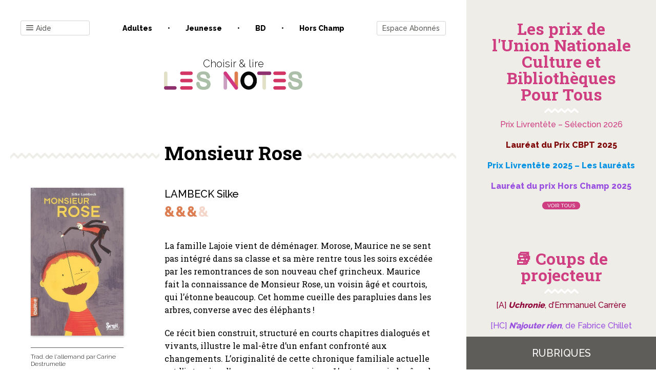

--- FILE ---
content_type: text/html; charset=UTF-8
request_url: https://www.les-notes.fr/analyse/monsieur-rose/
body_size: 28890
content:
<!doctype html>
<html lang="fr-FR">

<head>
    <meta charset="UTF-8">
    <meta name="viewport" content="width=device-width, initial-scale=1">
    <link rel="profile" href="https://gmpg.org/xfn/11">

    

	<title>Monsieur Rose &#8211; Les notes</title>
<link data-rocket-preload as="style" href="https://fonts.googleapis.com/css?family=Raleway%3A300%2C500%2C800%7CRoboto%20Slab%3A400%2C700&#038;display=swap" rel="preload">
<link href="https://fonts.googleapis.com/css?family=Raleway%3A300%2C500%2C800%7CRoboto%20Slab%3A400%2C700&#038;display=swap" media="print" onload="this.media=&#039;all&#039;" rel="stylesheet">
<noscript data-wpr-hosted-gf-parameters=""><link rel="stylesheet" href="https://fonts.googleapis.com/css?family=Raleway%3A300%2C500%2C800%7CRoboto%20Slab%3A400%2C700&#038;display=swap"></noscript>
<meta name='robots' content='max-image-preview:large' />

<!-- Google Tag Manager for WordPress by gtm4wp.com -->
<script data-cfasync="false" data-pagespeed-no-defer>
	var gtm4wp_datalayer_name = "dataLayer";
	var dataLayer = dataLayer || [];
</script>
<!-- End Google Tag Manager for WordPress by gtm4wp.com --><link href='https://fonts.gstatic.com' crossorigin rel='preconnect' />
<link rel="alternate" type="application/rss+xml" title="Les notes &raquo; Flux" href="https://www.les-notes.fr/feed/" />
<link rel="alternate" type="application/rss+xml" title="Les notes &raquo; Flux des commentaires" href="https://www.les-notes.fr/comments/feed/" />
<link rel="alternate" title="oEmbed (JSON)" type="application/json+oembed" href="https://www.les-notes.fr/wp-json/oembed/1.0/embed?url=https%3A%2F%2Fwww.les-notes.fr%2Fanalyse%2Fmonsieur-rose%2F" />
<link rel="alternate" title="oEmbed (XML)" type="text/xml+oembed" href="https://www.les-notes.fr/wp-json/oembed/1.0/embed?url=https%3A%2F%2Fwww.les-notes.fr%2Fanalyse%2Fmonsieur-rose%2F&#038;format=xml" />
<style id='wp-img-auto-sizes-contain-inline-css' type='text/css'>
img:is([sizes=auto i],[sizes^="auto," i]){contain-intrinsic-size:3000px 1500px}
/*# sourceURL=wp-img-auto-sizes-contain-inline-css */
</style>
<style id='wp-emoji-styles-inline-css' type='text/css'>

	img.wp-smiley, img.emoji {
		display: inline !important;
		border: none !important;
		box-shadow: none !important;
		height: 1em !important;
		width: 1em !important;
		margin: 0 0.07em !important;
		vertical-align: -0.1em !important;
		background: none !important;
		padding: 0 !important;
	}
/*# sourceURL=wp-emoji-styles-inline-css */
</style>
<style id='wp-block-library-inline-css' type='text/css'>
:root{--wp-block-synced-color:#7a00df;--wp-block-synced-color--rgb:122,0,223;--wp-bound-block-color:var(--wp-block-synced-color);--wp-editor-canvas-background:#ddd;--wp-admin-theme-color:#007cba;--wp-admin-theme-color--rgb:0,124,186;--wp-admin-theme-color-darker-10:#006ba1;--wp-admin-theme-color-darker-10--rgb:0,107,160.5;--wp-admin-theme-color-darker-20:#005a87;--wp-admin-theme-color-darker-20--rgb:0,90,135;--wp-admin-border-width-focus:2px}@media (min-resolution:192dpi){:root{--wp-admin-border-width-focus:1.5px}}.wp-element-button{cursor:pointer}:root .has-very-light-gray-background-color{background-color:#eee}:root .has-very-dark-gray-background-color{background-color:#313131}:root .has-very-light-gray-color{color:#eee}:root .has-very-dark-gray-color{color:#313131}:root .has-vivid-green-cyan-to-vivid-cyan-blue-gradient-background{background:linear-gradient(135deg,#00d084,#0693e3)}:root .has-purple-crush-gradient-background{background:linear-gradient(135deg,#34e2e4,#4721fb 50%,#ab1dfe)}:root .has-hazy-dawn-gradient-background{background:linear-gradient(135deg,#faaca8,#dad0ec)}:root .has-subdued-olive-gradient-background{background:linear-gradient(135deg,#fafae1,#67a671)}:root .has-atomic-cream-gradient-background{background:linear-gradient(135deg,#fdd79a,#004a59)}:root .has-nightshade-gradient-background{background:linear-gradient(135deg,#330968,#31cdcf)}:root .has-midnight-gradient-background{background:linear-gradient(135deg,#020381,#2874fc)}:root{--wp--preset--font-size--normal:16px;--wp--preset--font-size--huge:42px}.has-regular-font-size{font-size:1em}.has-larger-font-size{font-size:2.625em}.has-normal-font-size{font-size:var(--wp--preset--font-size--normal)}.has-huge-font-size{font-size:var(--wp--preset--font-size--huge)}.has-text-align-center{text-align:center}.has-text-align-left{text-align:left}.has-text-align-right{text-align:right}.has-fit-text{white-space:nowrap!important}#end-resizable-editor-section{display:none}.aligncenter{clear:both}.items-justified-left{justify-content:flex-start}.items-justified-center{justify-content:center}.items-justified-right{justify-content:flex-end}.items-justified-space-between{justify-content:space-between}.screen-reader-text{border:0;clip-path:inset(50%);height:1px;margin:-1px;overflow:hidden;padding:0;position:absolute;width:1px;word-wrap:normal!important}.screen-reader-text:focus{background-color:#ddd;clip-path:none;color:#444;display:block;font-size:1em;height:auto;left:5px;line-height:normal;padding:15px 23px 14px;text-decoration:none;top:5px;width:auto;z-index:100000}html :where(.has-border-color){border-style:solid}html :where([style*=border-top-color]){border-top-style:solid}html :where([style*=border-right-color]){border-right-style:solid}html :where([style*=border-bottom-color]){border-bottom-style:solid}html :where([style*=border-left-color]){border-left-style:solid}html :where([style*=border-width]){border-style:solid}html :where([style*=border-top-width]){border-top-style:solid}html :where([style*=border-right-width]){border-right-style:solid}html :where([style*=border-bottom-width]){border-bottom-style:solid}html :where([style*=border-left-width]){border-left-style:solid}html :where(img[class*=wp-image-]){height:auto;max-width:100%}:where(figure){margin:0 0 1em}html :where(.is-position-sticky){--wp-admin--admin-bar--position-offset:var(--wp-admin--admin-bar--height,0px)}@media screen and (max-width:600px){html :where(.is-position-sticky){--wp-admin--admin-bar--position-offset:0px}}

/*# sourceURL=wp-block-library-inline-css */
</style><style id='wp-block-paragraph-inline-css' type='text/css'>
.is-small-text{font-size:.875em}.is-regular-text{font-size:1em}.is-large-text{font-size:2.25em}.is-larger-text{font-size:3em}.has-drop-cap:not(:focus):first-letter{float:left;font-size:8.4em;font-style:normal;font-weight:100;line-height:.68;margin:.05em .1em 0 0;text-transform:uppercase}body.rtl .has-drop-cap:not(:focus):first-letter{float:none;margin-left:.1em}p.has-drop-cap.has-background{overflow:hidden}:root :where(p.has-background){padding:1.25em 2.375em}:where(p.has-text-color:not(.has-link-color)) a{color:inherit}p.has-text-align-left[style*="writing-mode:vertical-lr"],p.has-text-align-right[style*="writing-mode:vertical-rl"]{rotate:180deg}
/*# sourceURL=https://www.les-notes.fr/wp-includes/blocks/paragraph/style.min.css */
</style>
<style id='global-styles-inline-css' type='text/css'>
:root{--wp--preset--aspect-ratio--square: 1;--wp--preset--aspect-ratio--4-3: 4/3;--wp--preset--aspect-ratio--3-4: 3/4;--wp--preset--aspect-ratio--3-2: 3/2;--wp--preset--aspect-ratio--2-3: 2/3;--wp--preset--aspect-ratio--16-9: 16/9;--wp--preset--aspect-ratio--9-16: 9/16;--wp--preset--color--black: #000000;--wp--preset--color--cyan-bluish-gray: #abb8c3;--wp--preset--color--white: #ffffff;--wp--preset--color--pale-pink: #f78da7;--wp--preset--color--vivid-red: #cf2e2e;--wp--preset--color--luminous-vivid-orange: #ff6900;--wp--preset--color--luminous-vivid-amber: #fcb900;--wp--preset--color--light-green-cyan: #7bdcb5;--wp--preset--color--vivid-green-cyan: #00d084;--wp--preset--color--pale-cyan-blue: #8ed1fc;--wp--preset--color--vivid-cyan-blue: #0693e3;--wp--preset--color--vivid-purple: #9b51e0;--wp--preset--gradient--vivid-cyan-blue-to-vivid-purple: linear-gradient(135deg,rgb(6,147,227) 0%,rgb(155,81,224) 100%);--wp--preset--gradient--light-green-cyan-to-vivid-green-cyan: linear-gradient(135deg,rgb(122,220,180) 0%,rgb(0,208,130) 100%);--wp--preset--gradient--luminous-vivid-amber-to-luminous-vivid-orange: linear-gradient(135deg,rgb(252,185,0) 0%,rgb(255,105,0) 100%);--wp--preset--gradient--luminous-vivid-orange-to-vivid-red: linear-gradient(135deg,rgb(255,105,0) 0%,rgb(207,46,46) 100%);--wp--preset--gradient--very-light-gray-to-cyan-bluish-gray: linear-gradient(135deg,rgb(238,238,238) 0%,rgb(169,184,195) 100%);--wp--preset--gradient--cool-to-warm-spectrum: linear-gradient(135deg,rgb(74,234,220) 0%,rgb(151,120,209) 20%,rgb(207,42,186) 40%,rgb(238,44,130) 60%,rgb(251,105,98) 80%,rgb(254,248,76) 100%);--wp--preset--gradient--blush-light-purple: linear-gradient(135deg,rgb(255,206,236) 0%,rgb(152,150,240) 100%);--wp--preset--gradient--blush-bordeaux: linear-gradient(135deg,rgb(254,205,165) 0%,rgb(254,45,45) 50%,rgb(107,0,62) 100%);--wp--preset--gradient--luminous-dusk: linear-gradient(135deg,rgb(255,203,112) 0%,rgb(199,81,192) 50%,rgb(65,88,208) 100%);--wp--preset--gradient--pale-ocean: linear-gradient(135deg,rgb(255,245,203) 0%,rgb(182,227,212) 50%,rgb(51,167,181) 100%);--wp--preset--gradient--electric-grass: linear-gradient(135deg,rgb(202,248,128) 0%,rgb(113,206,126) 100%);--wp--preset--gradient--midnight: linear-gradient(135deg,rgb(2,3,129) 0%,rgb(40,116,252) 100%);--wp--preset--font-size--small: 13px;--wp--preset--font-size--medium: 20px;--wp--preset--font-size--large: 36px;--wp--preset--font-size--x-large: 42px;--wp--preset--spacing--20: 0.44rem;--wp--preset--spacing--30: 0.67rem;--wp--preset--spacing--40: 1rem;--wp--preset--spacing--50: 1.5rem;--wp--preset--spacing--60: 2.25rem;--wp--preset--spacing--70: 3.38rem;--wp--preset--spacing--80: 5.06rem;--wp--preset--shadow--natural: 6px 6px 9px rgba(0, 0, 0, 0.2);--wp--preset--shadow--deep: 12px 12px 50px rgba(0, 0, 0, 0.4);--wp--preset--shadow--sharp: 6px 6px 0px rgba(0, 0, 0, 0.2);--wp--preset--shadow--outlined: 6px 6px 0px -3px rgb(255, 255, 255), 6px 6px rgb(0, 0, 0);--wp--preset--shadow--crisp: 6px 6px 0px rgb(0, 0, 0);}:where(.is-layout-flex){gap: 0.5em;}:where(.is-layout-grid){gap: 0.5em;}body .is-layout-flex{display: flex;}.is-layout-flex{flex-wrap: wrap;align-items: center;}.is-layout-flex > :is(*, div){margin: 0;}body .is-layout-grid{display: grid;}.is-layout-grid > :is(*, div){margin: 0;}:where(.wp-block-columns.is-layout-flex){gap: 2em;}:where(.wp-block-columns.is-layout-grid){gap: 2em;}:where(.wp-block-post-template.is-layout-flex){gap: 1.25em;}:where(.wp-block-post-template.is-layout-grid){gap: 1.25em;}.has-black-color{color: var(--wp--preset--color--black) !important;}.has-cyan-bluish-gray-color{color: var(--wp--preset--color--cyan-bluish-gray) !important;}.has-white-color{color: var(--wp--preset--color--white) !important;}.has-pale-pink-color{color: var(--wp--preset--color--pale-pink) !important;}.has-vivid-red-color{color: var(--wp--preset--color--vivid-red) !important;}.has-luminous-vivid-orange-color{color: var(--wp--preset--color--luminous-vivid-orange) !important;}.has-luminous-vivid-amber-color{color: var(--wp--preset--color--luminous-vivid-amber) !important;}.has-light-green-cyan-color{color: var(--wp--preset--color--light-green-cyan) !important;}.has-vivid-green-cyan-color{color: var(--wp--preset--color--vivid-green-cyan) !important;}.has-pale-cyan-blue-color{color: var(--wp--preset--color--pale-cyan-blue) !important;}.has-vivid-cyan-blue-color{color: var(--wp--preset--color--vivid-cyan-blue) !important;}.has-vivid-purple-color{color: var(--wp--preset--color--vivid-purple) !important;}.has-black-background-color{background-color: var(--wp--preset--color--black) !important;}.has-cyan-bluish-gray-background-color{background-color: var(--wp--preset--color--cyan-bluish-gray) !important;}.has-white-background-color{background-color: var(--wp--preset--color--white) !important;}.has-pale-pink-background-color{background-color: var(--wp--preset--color--pale-pink) !important;}.has-vivid-red-background-color{background-color: var(--wp--preset--color--vivid-red) !important;}.has-luminous-vivid-orange-background-color{background-color: var(--wp--preset--color--luminous-vivid-orange) !important;}.has-luminous-vivid-amber-background-color{background-color: var(--wp--preset--color--luminous-vivid-amber) !important;}.has-light-green-cyan-background-color{background-color: var(--wp--preset--color--light-green-cyan) !important;}.has-vivid-green-cyan-background-color{background-color: var(--wp--preset--color--vivid-green-cyan) !important;}.has-pale-cyan-blue-background-color{background-color: var(--wp--preset--color--pale-cyan-blue) !important;}.has-vivid-cyan-blue-background-color{background-color: var(--wp--preset--color--vivid-cyan-blue) !important;}.has-vivid-purple-background-color{background-color: var(--wp--preset--color--vivid-purple) !important;}.has-black-border-color{border-color: var(--wp--preset--color--black) !important;}.has-cyan-bluish-gray-border-color{border-color: var(--wp--preset--color--cyan-bluish-gray) !important;}.has-white-border-color{border-color: var(--wp--preset--color--white) !important;}.has-pale-pink-border-color{border-color: var(--wp--preset--color--pale-pink) !important;}.has-vivid-red-border-color{border-color: var(--wp--preset--color--vivid-red) !important;}.has-luminous-vivid-orange-border-color{border-color: var(--wp--preset--color--luminous-vivid-orange) !important;}.has-luminous-vivid-amber-border-color{border-color: var(--wp--preset--color--luminous-vivid-amber) !important;}.has-light-green-cyan-border-color{border-color: var(--wp--preset--color--light-green-cyan) !important;}.has-vivid-green-cyan-border-color{border-color: var(--wp--preset--color--vivid-green-cyan) !important;}.has-pale-cyan-blue-border-color{border-color: var(--wp--preset--color--pale-cyan-blue) !important;}.has-vivid-cyan-blue-border-color{border-color: var(--wp--preset--color--vivid-cyan-blue) !important;}.has-vivid-purple-border-color{border-color: var(--wp--preset--color--vivid-purple) !important;}.has-vivid-cyan-blue-to-vivid-purple-gradient-background{background: var(--wp--preset--gradient--vivid-cyan-blue-to-vivid-purple) !important;}.has-light-green-cyan-to-vivid-green-cyan-gradient-background{background: var(--wp--preset--gradient--light-green-cyan-to-vivid-green-cyan) !important;}.has-luminous-vivid-amber-to-luminous-vivid-orange-gradient-background{background: var(--wp--preset--gradient--luminous-vivid-amber-to-luminous-vivid-orange) !important;}.has-luminous-vivid-orange-to-vivid-red-gradient-background{background: var(--wp--preset--gradient--luminous-vivid-orange-to-vivid-red) !important;}.has-very-light-gray-to-cyan-bluish-gray-gradient-background{background: var(--wp--preset--gradient--very-light-gray-to-cyan-bluish-gray) !important;}.has-cool-to-warm-spectrum-gradient-background{background: var(--wp--preset--gradient--cool-to-warm-spectrum) !important;}.has-blush-light-purple-gradient-background{background: var(--wp--preset--gradient--blush-light-purple) !important;}.has-blush-bordeaux-gradient-background{background: var(--wp--preset--gradient--blush-bordeaux) !important;}.has-luminous-dusk-gradient-background{background: var(--wp--preset--gradient--luminous-dusk) !important;}.has-pale-ocean-gradient-background{background: var(--wp--preset--gradient--pale-ocean) !important;}.has-electric-grass-gradient-background{background: var(--wp--preset--gradient--electric-grass) !important;}.has-midnight-gradient-background{background: var(--wp--preset--gradient--midnight) !important;}.has-small-font-size{font-size: var(--wp--preset--font-size--small) !important;}.has-medium-font-size{font-size: var(--wp--preset--font-size--medium) !important;}.has-large-font-size{font-size: var(--wp--preset--font-size--large) !important;}.has-x-large-font-size{font-size: var(--wp--preset--font-size--x-large) !important;}
/*# sourceURL=global-styles-inline-css */
</style>

<style id='classic-theme-styles-inline-css' type='text/css'>
/*! This file is auto-generated */
.wp-block-button__link{color:#fff;background-color:#32373c;border-radius:9999px;box-shadow:none;text-decoration:none;padding:calc(.667em + 2px) calc(1.333em + 2px);font-size:1.125em}.wp-block-file__button{background:#32373c;color:#fff;text-decoration:none}
/*# sourceURL=/wp-includes/css/classic-themes.min.css */
</style>
<link rel='stylesheet' id='bxslider-style-css' href='https://www.les-notes.fr/wp-content/cache/background-css/1/www.les-notes.fr/wp-content/plugins/bs-carousel-widget/assets/bxslider/dist/jquery.bxslider.min.css?ver=6.9&wpr_t=1769461401' type='text/css' media='all' />
<link data-minify="1" rel='stylesheet' id='dashicons-css' href='https://www.les-notes.fr/wp-content/cache/min/1/wp-includes/css/dashicons.min.css?ver=1768817911' type='text/css' media='all' />
<link rel='stylesheet' id='wp-jquery-ui-dialog-css' href='https://www.les-notes.fr/wp-includes/css/jquery-ui-dialog.min.css?ver=6.9' type='text/css' media='all' />
<link data-minify="1" rel='stylesheet' id='lesnotes-style-css' href='https://www.les-notes.fr/wp-content/cache/min/1/wp-content/themes/lesnotes/style.css?ver=1768817911' type='text/css' media='all' />
<link rel='stylesheet' id='print-css' href='https://www.les-notes.fr/wp-content/themes/lesnotes/print.css?ver=1.0' type='text/css' media='print' />
<style id='rocket-lazyload-inline-css' type='text/css'>
.rll-youtube-player{position:relative;padding-bottom:56.23%;height:0;overflow:hidden;max-width:100%;}.rll-youtube-player:focus-within{outline: 2px solid currentColor;outline-offset: 5px;}.rll-youtube-player iframe{position:absolute;top:0;left:0;width:100%;height:100%;z-index:100;background:0 0}.rll-youtube-player img{bottom:0;display:block;left:0;margin:auto;max-width:100%;width:100%;position:absolute;right:0;top:0;border:none;height:auto;-webkit-transition:.4s all;-moz-transition:.4s all;transition:.4s all}.rll-youtube-player img:hover{-webkit-filter:brightness(75%)}.rll-youtube-player .play{height:100%;width:100%;left:0;top:0;position:absolute;background:var(--wpr-bg-517e4861-5561-4419-b4f4-36f0a50c71df) no-repeat center;background-color: transparent !important;cursor:pointer;border:none;}
/*# sourceURL=rocket-lazyload-inline-css */
</style>
<script type="text/javascript" src="https://www.les-notes.fr/wp-includes/js/jquery/jquery.min.js?ver=3.7.1" id="jquery-core-js"></script>
<script type="text/javascript" src="https://www.les-notes.fr/wp-includes/js/jquery/jquery-migrate.min.js?ver=3.4.1" id="jquery-migrate-js"></script>
<script type="text/javascript" src="https://www.les-notes.fr/wp-content/plugins/bs-carousel-widget/assets/bxslider/dist/jquery.bxslider.min.js?ver=6.9" id="bxslider-js-js"></script>
<script data-minify="1" type="text/javascript" src="https://www.les-notes.fr/wp-content/cache/min/1/wp-content/plugins/bs-carousel-widget/assets/slider.js?ver=1768817911" id="carousel-slider-js"></script>
<link rel="https://api.w.org/" href="https://www.les-notes.fr/wp-json/" /><link rel="alternate" title="JSON" type="application/json" href="https://www.les-notes.fr/wp-json/wp/v2/analyse/1222492" /><link rel="EditURI" type="application/rsd+xml" title="RSD" href="https://www.les-notes.fr/xmlrpc.php?rsd" />
<meta name="generator" content="WordPress 6.9" />
<link rel="canonical" href="https://www.les-notes.fr/analyse/monsieur-rose/" />
<link rel='shortlink' href='https://www.les-notes.fr/?p=1222492' />

<!-- Google Tag Manager for WordPress by gtm4wp.com -->
<!-- GTM Container placement set to footer -->
<script data-cfasync="false" data-pagespeed-no-defer>
	var dataLayer_content = {"pagePostType":"analyse","pagePostType2":"single-analyse","pageCategory":["jeunesse"],"pageAttributes":["humour","reve","magie","demenagement"]};
	dataLayer.push( dataLayer_content );
</script>
<script data-cfasync="false" data-pagespeed-no-defer>
(function(w,d,s,l,i){w[l]=w[l]||[];w[l].push({'gtm.start':
new Date().getTime(),event:'gtm.js'});var f=d.getElementsByTagName(s)[0],
j=d.createElement(s),dl=l!='dataLayer'?'&l='+l:'';j.async=true;j.src=
'//www.googletagmanager.com/gtm.js?id='+i+dl;f.parentNode.insertBefore(j,f);
})(window,document,'script','dataLayer','GTM-PZTR42S');
</script>
<!-- End Google Tag Manager for WordPress by gtm4wp.com --><link rel="icon" href="https://www.les-notes.fr/wp-content/uploads/2020/02/cropped-logo-lesnotes-3-32x32.png" sizes="32x32" />
<link rel="icon" href="https://www.les-notes.fr/wp-content/uploads/2020/02/cropped-logo-lesnotes-3-192x192.png" sizes="192x192" />
<link rel="apple-touch-icon" href="https://www.les-notes.fr/wp-content/uploads/2020/02/cropped-logo-lesnotes-3-180x180.png" />
<meta name="msapplication-TileImage" content="https://www.les-notes.fr/wp-content/uploads/2020/02/cropped-logo-lesnotes-3-270x270.png" />
<noscript><style id="rocket-lazyload-nojs-css">.rll-youtube-player, [data-lazy-src]{display:none !important;}</style></noscript><link data-minify="1" rel='stylesheet' id='yarppRelatedCss-css' href='https://www.les-notes.fr/wp-content/cache/min/1/wp-content/plugins/yet-another-related-posts-plugin/style/related.css?ver=1768817912' type='text/css' media='all' />
<link data-minify="1" rel='stylesheet' id='pms-style-front-end-css' href='https://www.les-notes.fr/wp-content/cache/background-css/1/www.les-notes.fr/wp-content/cache/min/1/wp-content/plugins/paid-member-subscriptions/assets/css/style-front-end.css?ver=1768817911&wpr_t=1769461401' type='text/css' media='all' />
<style id="wpr-lazyload-bg-container"></style><style id="wpr-lazyload-bg-exclusion"></style>
<noscript>
<style id="wpr-lazyload-bg-nostyle">.bx-wrapper .bx-loading{--wpr-bg-82d16418-7ff9-4d3b-aa60-fab5d9e35af4: url('https://www.les-notes.fr/wp-content/plugins/bs-carousel-widget/assets/bxslider/dist/images/bx_loader.gif');}.bx-wrapper .bx-prev{--wpr-bg-8626612c-b0bd-46f5-888c-3e37a148beda: url('https://www.les-notes.fr/wp-content/plugins/bs-carousel-widget/assets/bxslider/dist/images/controls.png');}.bx-wrapper .bx-next{--wpr-bg-892a448e-3263-4542-9f35-db3ad1c0c4d7: url('https://www.les-notes.fr/wp-content/plugins/bs-carousel-widget/assets/bxslider/dist/images/controls.png');}.bx-wrapper .bx-controls-auto .bx-start{--wpr-bg-06759ae3-4d9f-4721-aedd-07418d670c2d: url('https://www.les-notes.fr/wp-content/plugins/bs-carousel-widget/assets/bxslider/dist/images/controls.png');}.bx-wrapper .bx-controls-auto .bx-stop{--wpr-bg-d4305168-9d29-4da2-94b0-c045278a103d: url('https://www.les-notes.fr/wp-content/plugins/bs-carousel-widget/assets/bxslider/dist/images/controls.png');}span{--wpr-bg-592a2ee1-090d-4224-a5eb-b1cc3fe5f08d: url('https://www.les-notes.fr/wp-content/plugins/paid-member-subscriptions/assets/images/PayPal-payment-icon.svg');}span{--wpr-bg-4eade51b-8423-4b4c-b8cc-7215952a2ea8: url('https://www.les-notes.fr/wp-content/plugins/paid-member-subscriptions/assets/images/CreditCard-payment-icon.svg');}.rll-youtube-player .play{--wpr-bg-517e4861-5561-4419-b4f4-36f0a50c71df: url('https://www.les-notes.fr/wp-content/plugins/wp-rocket/assets/img/youtube.png');}</style>
</noscript>
<script type="application/javascript">const rocket_pairs = [{"selector":".bx-wrapper .bx-loading","style":".bx-wrapper .bx-loading{--wpr-bg-82d16418-7ff9-4d3b-aa60-fab5d9e35af4: url('https:\/\/www.les-notes.fr\/wp-content\/plugins\/bs-carousel-widget\/assets\/bxslider\/dist\/images\/bx_loader.gif');}","hash":"82d16418-7ff9-4d3b-aa60-fab5d9e35af4","url":"https:\/\/www.les-notes.fr\/wp-content\/plugins\/bs-carousel-widget\/assets\/bxslider\/dist\/images\/bx_loader.gif"},{"selector":".bx-wrapper .bx-prev","style":".bx-wrapper .bx-prev{--wpr-bg-8626612c-b0bd-46f5-888c-3e37a148beda: url('https:\/\/www.les-notes.fr\/wp-content\/plugins\/bs-carousel-widget\/assets\/bxslider\/dist\/images\/controls.png');}","hash":"8626612c-b0bd-46f5-888c-3e37a148beda","url":"https:\/\/www.les-notes.fr\/wp-content\/plugins\/bs-carousel-widget\/assets\/bxslider\/dist\/images\/controls.png"},{"selector":".bx-wrapper .bx-next","style":".bx-wrapper .bx-next{--wpr-bg-892a448e-3263-4542-9f35-db3ad1c0c4d7: url('https:\/\/www.les-notes.fr\/wp-content\/plugins\/bs-carousel-widget\/assets\/bxslider\/dist\/images\/controls.png');}","hash":"892a448e-3263-4542-9f35-db3ad1c0c4d7","url":"https:\/\/www.les-notes.fr\/wp-content\/plugins\/bs-carousel-widget\/assets\/bxslider\/dist\/images\/controls.png"},{"selector":".bx-wrapper .bx-controls-auto .bx-start","style":".bx-wrapper .bx-controls-auto .bx-start{--wpr-bg-06759ae3-4d9f-4721-aedd-07418d670c2d: url('https:\/\/www.les-notes.fr\/wp-content\/plugins\/bs-carousel-widget\/assets\/bxslider\/dist\/images\/controls.png');}","hash":"06759ae3-4d9f-4721-aedd-07418d670c2d","url":"https:\/\/www.les-notes.fr\/wp-content\/plugins\/bs-carousel-widget\/assets\/bxslider\/dist\/images\/controls.png"},{"selector":".bx-wrapper .bx-controls-auto .bx-stop","style":".bx-wrapper .bx-controls-auto .bx-stop{--wpr-bg-d4305168-9d29-4da2-94b0-c045278a103d: url('https:\/\/www.les-notes.fr\/wp-content\/plugins\/bs-carousel-widget\/assets\/bxslider\/dist\/images\/controls.png');}","hash":"d4305168-9d29-4da2-94b0-c045278a103d","url":"https:\/\/www.les-notes.fr\/wp-content\/plugins\/bs-carousel-widget\/assets\/bxslider\/dist\/images\/controls.png"},{"selector":"span","style":"span{--wpr-bg-592a2ee1-090d-4224-a5eb-b1cc3fe5f08d: url('https:\/\/www.les-notes.fr\/wp-content\/plugins\/paid-member-subscriptions\/assets\/images\/PayPal-payment-icon.svg');}","hash":"592a2ee1-090d-4224-a5eb-b1cc3fe5f08d","url":"https:\/\/www.les-notes.fr\/wp-content\/plugins\/paid-member-subscriptions\/assets\/images\/PayPal-payment-icon.svg"},{"selector":"span","style":"span{--wpr-bg-4eade51b-8423-4b4c-b8cc-7215952a2ea8: url('https:\/\/www.les-notes.fr\/wp-content\/plugins\/paid-member-subscriptions\/assets\/images\/CreditCard-payment-icon.svg');}","hash":"4eade51b-8423-4b4c-b8cc-7215952a2ea8","url":"https:\/\/www.les-notes.fr\/wp-content\/plugins\/paid-member-subscriptions\/assets\/images\/CreditCard-payment-icon.svg"},{"selector":".rll-youtube-player .play","style":".rll-youtube-player .play{--wpr-bg-517e4861-5561-4419-b4f4-36f0a50c71df: url('https:\/\/www.les-notes.fr\/wp-content\/plugins\/wp-rocket\/assets\/img\/youtube.png');}","hash":"517e4861-5561-4419-b4f4-36f0a50c71df","url":"https:\/\/www.les-notes.fr\/wp-content\/plugins\/wp-rocket\/assets\/img\/youtube.png"}]; const rocket_excluded_pairs = [];</script><meta name="generator" content="WP Rocket 3.20.3" data-wpr-features="wpr_lazyload_css_bg_img wpr_minify_js wpr_lazyload_images wpr_lazyload_iframes wpr_image_dimensions wpr_minify_css wpr_desktop" /></head>

<body class="wp-singular analyse-template-default single single-analyse postid-1222492 wp-custom-logo wp-theme-lesnotes">
<!-- ajout widget area -->
<!-- fin nouvelle widget area -->
<div data-rocket-location-hash="54257ff4dc2eb7aae68fa23eb5f11e06" id="page" class="site">
    <a class="skip-link screen-reader-text" href="#content">Skip to content</a>

    <header data-rocket-location-hash="fc409f86088b20b81d38a444febf083b" id="masthead" class="site-header">
        <div data-rocket-location-hash="c3ea5cfdcb802709b9c74862dc554684" class="menu-popin fenetre-popin">
            <!-- ajout widget area -->
			                <div id="headermenu1-widget-area" class="headermenu1-widget widget-area" role="complementary">
					<div id="custom_html-2" class="widget_text widget-odd widget-first widget-1 bt-close widget widget_custom_html"><div class="textwidget custom-html-widget"><p>
	<i class="icon-close"></i>
</p></div></div><div id="nav_menu-4" class="widget-even widget-last widget-2 menu-navigation widget widget_nav_menu"><div class="menu-menu-container"><ul id="menu-menu" class="menu"><li id="menu-item-1328193" class="menu-item menu-item-type-post_type menu-item-object-page menu-item-1328193"><a href="https://www.les-notes.fr/coups-de-coeur-des-notes/">Coups de cœur des Notes</a></li>
<li id="menu-item-1286126" class="menu-item menu-item-type-post_type menu-item-object-page menu-item-1286126"><a href="https://www.les-notes.fr/se-connecter-au-site-les-notes-fr/">Comment se connecter au site les-notes.fr ?</a></li>
<li id="menu-item-1313051" class="menu-item menu-item-type-post_type menu-item-object-page menu-item-1313051"><a href="https://www.les-notes.fr/newsletter/">Newsletter</a></li>
<li id="menu-item-1280442" class="menu-item menu-item-type-post_type menu-item-object-page menu-item-1280442"><a href="https://www.les-notes.fr/comment-utiliser-le-moteur-de-recherche/">Comment utiliser le moteur de recherche ? 🔍</a></li>
<li id="menu-item-1283166" class="menu-item menu-item-type-post_type menu-item-object-page menu-item-1283166"><a href="https://www.les-notes.fr/imprimer-des-analyses/">Imprimer des critiques</a></li>
<li id="menu-item-1292668" class="menu-item menu-item-type-post_type menu-item-object-page menu-item-1292668"><a href="https://www.les-notes.fr/notation/">Notation</a></li>
<li id="menu-item-1280449" class="menu-item menu-item-type-post_type menu-item-object-page menu-item-1280449"><a href="https://www.les-notes.fr/classification/">Classification</a></li>
<li id="menu-item-1283333" class="menu-item menu-item-type-post_type menu-item-object-page menu-item-1283333"><a href="https://www.les-notes.fr/mrh/">MRH</a></li>
</ul></div></div>                </div>
						                <div id="headermenu2-widget-area" class="headermenu2-widget widget-area" role="complementary">
					<section class="list-univers menu-univers"><header>Toutes les rubriques</header><ul><li><a href="https://www.les-notes.fr/univers/%e2%9d%84-les-notes-en-fetes/">❄ Les Notes en fêtes </a></li><li><a href="https://www.les-notes.fr/univers/focus/">Focus </a></li><li><a href="https://www.les-notes.fr/univers/focus-archives/">Focus - Archives </a></li><li><a href="https://www.les-notes.fr/univers/gros-plan/">Gros plan </a></li><li><a href="https://www.les-notes.fr/univers/hommages/">Hommages </a></li><li><a href="https://www.les-notes.fr/univers/les-notes-sous-un-parasol-%f0%9f%8c%9e/">Les Notes sous un parasol 🌞 </a></li><li><a href="https://www.les-notes.fr/univers/les-prix-de-culture-et-bibliotheques-pour-tous/">Les prix de l'Union Nationale Culture et Bibliothèques Pour Tous </a></li><li><a href="https://www.les-notes.fr/univers/on-en-parle/">On en parle... </a></li><li><a href="https://www.les-notes.fr/univers/paroles-de/">Paroles de... </a></li><li><a href="https://www.les-notes.fr/univers/coups-de-projecteur/">📚 Coups de projecteur </a></li></ul></section>                </div>
						                <div id="headermenu3-widget-area" class="headermenu3-widget widget-area" role="complementary">
					<div id="search-5" class="widget-odd widget-first widget-1 widget widget_search">
<form role="search" method="get" class="search-form" action="https://www.les-notes.fr/">
    <label for="search-form-">
        <span class="screen-reader-text">Recherchez une critique</span>
    </label>
    <input type="search" id="search-form-" class="search-field"
           placeholder="Recherchez une critique (Titre ou Auteur)"
           value="" name="s"/>
    <input type="submit" class="search-submit" value=""><span
            class="screen-reader-text">Rechercher</span></input>
</form></div><div id="tag_cloud-3" class="widget-even widget-last widget-2 liste-tags widget widget_tag_cloud"><div class="widget-title">Mots clés fréquents</div><div class="tagcloud"><a href="https://www.les-notes.fr/tag/adolescence/" class="tag-cloud-link tag-link-600655 tag-link-position-1" style="font-size: 14.54347826087pt;" aria-label="Adolescence (1 246 éléments)">Adolescence</a>
<a href="https://www.les-notes.fr/tag/amitie/" class="tag-cloud-link tag-link-600539 tag-link-position-2" style="font-size: 18.5pt;" aria-label="Amitié (2 273 éléments)">Amitié</a>
<a href="https://www.les-notes.fr/tag/amour/" class="tag-cloud-link tag-link-601037 tag-link-position-3" style="font-size: 12.869565217391pt;" aria-label="Amour (979 éléments)">Amour</a>
<a href="https://www.les-notes.fr/tag/angleterre/" class="tag-cloud-link tag-link-602196 tag-link-position-4" style="font-size: 8pt;" aria-label="Angleterre (464 éléments)">Angleterre</a>
<a href="https://www.les-notes.fr/tag/animal/" class="tag-cloud-link tag-link-601014 tag-link-position-5" style="font-size: 11.04347826087pt;" aria-label="Animal (740 éléments)">Animal</a>
<a href="https://www.les-notes.fr/tag/aventure/" class="tag-cloud-link tag-link-600603 tag-link-position-6" style="font-size: 17.130434782609pt;" aria-label="Aventure (1 846 éléments)">Aventure</a>
<a href="https://www.les-notes.fr/tag/chine/" class="tag-cloud-link tag-link-600544 tag-link-position-7" style="font-size: 8.6086956521739pt;" aria-label="Chine (507 éléments)">Chine</a>
<a href="https://www.les-notes.fr/tag/conte/" class="tag-cloud-link tag-link-600885 tag-link-position-8" style="font-size: 11.5pt;" aria-label="Conte (798 éléments)">Conte</a>
<a href="https://www.les-notes.fr/tag/coup-de-coeur-des-notes/" class="tag-cloud-link tag-link-634840 tag-link-position-9" style="font-size: 14.695652173913pt;" aria-label="COUP DE CŒUR DES NOTES (1 290 éléments)">COUP DE CŒUR DES NOTES</a>
<a href="https://www.les-notes.fr/tag/couple/" class="tag-cloud-link tag-link-600717 tag-link-position-10" style="font-size: 8.4565217391304pt;" aria-label="Couple (498 éléments)">Couple</a>
<a href="https://www.les-notes.fr/tag/deuil/" class="tag-cloud-link tag-link-601070 tag-link-position-11" style="font-size: 10.130434782609pt;" aria-label="Deuil (649 éléments)">Deuil</a>
<a href="https://www.les-notes.fr/tag/drogue/" class="tag-cloud-link tag-link-600555 tag-link-position-12" style="font-size: 8pt;" aria-label="Drogue (471 éléments)">Drogue</a>
<a href="https://www.les-notes.fr/tag/enfance/" class="tag-cloud-link tag-link-600650 tag-link-position-13" style="font-size: 11.95652173913pt;" aria-label="Enfance (850 éléments)">Enfance</a>
<a href="https://www.les-notes.fr/tag/enquete/" class="tag-cloud-link tag-link-601094 tag-link-position-14" style="font-size: 11.5pt;" aria-label="Enquête (797 éléments)">Enquête</a>
<a href="https://www.les-notes.fr/tag/famille/" class="tag-cloud-link tag-link-600540 tag-link-position-15" style="font-size: 17.130434782609pt;" aria-label="Famille (1 848 éléments)">Famille</a>
<a href="https://www.les-notes.fr/tag/fantastique/" class="tag-cloud-link tag-link-601080 tag-link-position-16" style="font-size: 15.608695652174pt;" aria-label="Fantastique (1 479 éléments)">Fantastique</a>
<a href="https://www.les-notes.fr/tag/guerre/" class="tag-cloud-link tag-link-600930 tag-link-position-17" style="font-size: 9.9782608695652pt;" aria-label="Guerre (632 éléments)">Guerre</a>
<a href="https://www.les-notes.fr/tag/guerre-mondiale-1939-1945/" class="tag-cloud-link tag-link-600778 tag-link-position-18" style="font-size: 9.6739130434783pt;" aria-label="Guerre mondiale : 1939-1945 (604 éléments)">Guerre mondiale : 1939-1945</a>
<a href="https://www.les-notes.fr/tag/histoire/" class="tag-cloud-link tag-link-601361 tag-link-position-19" style="font-size: 12.108695652174pt;" aria-label="Histoire (867 éléments)">Histoire</a>
<a href="https://www.les-notes.fr/tag/humour/" class="tag-cloud-link tag-link-600686 tag-link-position-20" style="font-size: 22pt;" aria-label="Humour (3 916 éléments)">Humour</a>
<a href="https://www.les-notes.fr/tag/identite/" class="tag-cloud-link tag-link-601943 tag-link-position-21" style="font-size: 8.1521739130435pt;" aria-label="Identité (483 éléments)">Identité</a>
<a href="https://www.les-notes.fr/tag/imaginaire/" class="tag-cloud-link tag-link-601022 tag-link-position-22" style="font-size: 9.0652173913043pt;" aria-label="Imaginaire (545 éléments)">Imaginaire</a>
<a href="https://www.les-notes.fr/tag/japon/" class="tag-cloud-link tag-link-600770 tag-link-position-23" style="font-size: 9.8260869565217pt;" aria-label="Japon (613 éléments)">Japon</a>
<a href="https://www.les-notes.fr/tag/jeu/" class="tag-cloud-link tag-link-601047 tag-link-position-24" style="font-size: 8.7608695652174pt;" aria-label="Jeu (525 éléments)">Jeu</a>
<a href="https://www.les-notes.fr/tag/litterature/" class="tag-cloud-link tag-link-601594 tag-link-position-25" style="font-size: 8.6086956521739pt;" aria-label="Littérature (512 éléments)">Littérature</a>
<a href="https://www.les-notes.fr/tag/magie/" class="tag-cloud-link tag-link-601068 tag-link-position-26" style="font-size: 8.304347826087pt;" aria-label="Magie (487 éléments)">Magie</a>
<a href="https://www.les-notes.fr/tag/mort/" class="tag-cloud-link tag-link-600541 tag-link-position-27" style="font-size: 9.5217391304348pt;" aria-label="Mort (584 éléments)">Mort</a>
<a href="https://www.les-notes.fr/tag/musique/" class="tag-cloud-link tag-link-601591 tag-link-position-28" style="font-size: 8.9130434782609pt;" aria-label="Musique (537 éléments)">Musique</a>
<a href="https://www.les-notes.fr/tag/nature/" class="tag-cloud-link tag-link-600956 tag-link-position-29" style="font-size: 12.108695652174pt;" aria-label="Nature (870 éléments)">Nature</a>
<a href="https://www.les-notes.fr/tag/nouvelle-genre-litteraire/" class="tag-cloud-link tag-link-600570 tag-link-position-30" style="font-size: 11.652173913043pt;" aria-label="Nouvelle (genre littéraire) (820 éléments)">Nouvelle (genre littéraire)</a>
<a href="https://www.les-notes.fr/tag/paris/" class="tag-cloud-link tag-link-600779 tag-link-position-31" style="font-size: 8.6086956521739pt;" aria-label="Paris (506 éléments)">Paris</a>
<a href="https://www.les-notes.fr/tag/politique/" class="tag-cloud-link tag-link-602013 tag-link-position-32" style="font-size: 9.2173913043478pt;" aria-label="Politique (564 éléments)">Politique</a>
<a href="https://www.les-notes.fr/tag/poesie/" class="tag-cloud-link tag-link-600790 tag-link-position-33" style="font-size: 10.130434782609pt;" aria-label="Poésie (651 éléments)">Poésie</a>
<a href="https://www.les-notes.fr/tag/roman-jeunesse/" class="tag-cloud-link tag-link-606541 tag-link-position-34" style="font-size: 14.239130434783pt;" aria-label="roman jeunesse (1 203 éléments)">roman jeunesse</a>
<a href="https://www.les-notes.fr/tag/science-fiction/" class="tag-cloud-link tag-link-601709 tag-link-position-35" style="font-size: 10.434782608696pt;" aria-label="Science-fiction (677 éléments)">Science-fiction</a>
<a href="https://www.les-notes.fr/tag/societe/" class="tag-cloud-link tag-link-601029 tag-link-position-36" style="font-size: 9.6739130434783pt;" aria-label="Société (598 éléments)">Société</a>
<a href="https://www.les-notes.fr/tag/solitude/" class="tag-cloud-link tag-link-600670 tag-link-position-37" style="font-size: 9.8260869565217pt;" aria-label="Solitude (614 éléments)">Solitude</a>
<a href="https://www.les-notes.fr/tag/souvenir/" class="tag-cloud-link tag-link-600619 tag-link-position-38" style="font-size: 8.4565217391304pt;" aria-label="Souvenir (502 éléments)">Souvenir</a>
<a href="https://www.les-notes.fr/tag/thriller/" class="tag-cloud-link tag-link-601079 tag-link-position-39" style="font-size: 8.1521739130435pt;" aria-label="Thriller (477 éléments)">Thriller</a>
<a href="https://www.les-notes.fr/tag/vengeance/" class="tag-cloud-link tag-link-601208 tag-link-position-40" style="font-size: 9.5217391304348pt;" aria-label="Vengeance (583 éléments)">Vengeance</a>
<a href="https://www.les-notes.fr/tag/vie-quotidienne/" class="tag-cloud-link tag-link-601264 tag-link-position-41" style="font-size: 11.195652173913pt;" aria-label="Vie quotidienne (752 éléments)">Vie quotidienne</a>
<a href="https://www.les-notes.fr/tag/violence/" class="tag-cloud-link tag-link-600742 tag-link-position-42" style="font-size: 10.739130434783pt;" aria-label="Violence (702 éléments)">Violence</a>
<a href="https://www.les-notes.fr/tag/voyage/" class="tag-cloud-link tag-link-600569 tag-link-position-43" style="font-size: 8.9130434782609pt;" aria-label="Voyage (541 éléments)">Voyage</a>
<a href="https://www.les-notes.fr/tag/ecologie/" class="tag-cloud-link tag-link-601869 tag-link-position-44" style="font-size: 9.8260869565217pt;" aria-label="Écologie (609 éléments)">Écologie</a>
<a href="https://www.les-notes.fr/tag/etats-unis/" class="tag-cloud-link tag-link-600654 tag-link-position-45" style="font-size: 14.239130434783pt;" aria-label="États-Unis (1 193 éléments)">États-Unis</a></div>
</div>                </div>
			            <!-- fin nouvelle widget area -->
        </div>
        <div data-rocket-location-hash="13587ca7521d7606b1499b2aa211b964" class="abonne-popin fenetre-popin">
			                <div id="headerabonne1-widget-area" class="headerabonne1-widget widget-area" role="complementary">
					<div id="custom_html-3" class="widget_text widget-odd widget-first widget-1 bt-close widget widget_custom_html"><div class="textwidget custom-html-widget"><p>
	<i class="icon-close"></i>
</p></div></div><div id="text-3" class="widget-even widget-last widget-2 form-connexion widget widget_text"><div class="widget-title">Déjà abonné ?</div>			<div class="textwidget"><p><strong> Connectez-vous</strong></p>
<form action="https://www.les-notes.fr/wp-login.php" method="post"><p class="login-username"><label for="user_login">Nom d'utilisateur ou adresse e-mail</label><input type="text" name="log" id="user_login" class="input" value="" size="20"></p><p class="login-password"><label for="user_pass">Mot de passe</label><input type="password" name="pwd" id="user_pass" class="input" value="" size="20"></p><p class="login-remember"><label><input name="rememberme" type="checkbox" id="rememberme" value="forever"> Se souvenir de moi</label></p><p class="login-submit"><input type="submit" name="wp-submit" id="wp-submit" class="button button-primary" value="Se connecter"><input type="hidden" name="redirect_to" value="https://www.les-notes.fr"></p><input type="hidden" name="pms_login" value="1"><input type="hidden" name="pms_redirect" value="https://www.les-notes.fr"></form><a href="https://www.les-notes.fr/s-abonner/">S'inscrire</a> | <a href="https://www.les-notes.fr/mot-de-passe-perdu/">Mot de passe perdu ?</a>
</div>
		</div>                </div>
						                <div id="headerabonne2-widget-area" class="headerabonne2-widget widget-area" role="complementary">
					<div id="text-4" class="widget-odd widget-last widget-first widget-1 info-abonnement widget widget_text"><div class="widget-title">Pas encore de compte ?</div>			<div class="textwidget"><p>Vous aimez lire et, avant de lire, vous souhaitez choisir vos livres? En vous abonnant au site les-notes.fr vous avez accès :<br />
&#8211; à une bibliothèque d’analyses bibliographiques de plus de 41000 titres couvrant la littérature adulte, jeunesse et les Bandes Dessinées<br />
&#8211; à plusieurs dizaines de nouvelles analyses chaque semaine, rédigées par une centaine de rédacteurs bénévoles, enthousiastes et indépendants<br />
&#8211; à une revue sur l’actualité littéraire, à des interviews, des articles thématiques…</p>
<p>Et abonnez-vous à la newsletter qui vous informera des prochaines analyses et des coups de coeur de la rédaction.</p>
<p><a href="/s-abonner">Je m&rsquo;abonne</a></p>
</div>
		</div>                </div>
			        </div>
        <!-- ajout widget area -->
		            <div data-rocket-location-hash="74cba5bea15c6a4a1dceea185bda6f5d" id="header-widget-area" class="header-widget widget-area" role="complementary">
				<div id="text-2" class="widget-odd widget-last widget-first widget-1 top-menu widget widget_text">			<div class="textwidget"><p class="popin"><a class="menu-popin" href="#"><i class="icon-nav"></i>Aide</a></p>
<ul>
<li><a href="/category/adultes/">Adultes</a></li>
<li><a href="/category/jeunesse/">Jeunesse</a></li>
<li><a href="/category/bd/">BD</a></li>
<li><a title="Des récits dont l'originalité séduira les curieux : des univers autres, des écritures qui changent, des éditeurs indépendants" href="/category/hors-champ/">Hors champ</a></li>
</ul>
<div class="espace-abonne">
<p><a href="/mon-compte/">Espace Abonnés</a></p>
<div class="print_cart" style="display: none;"><a class="icon-panier" href=""></a></p>
<div class="cart"><strong>Ma liste d’impression</strong></p>
<ul class="print_items">
</ul>
<p><a class="print_button">Imprimer</a></p>
</div>
</div>
</div>
<p class="popin"><a class="abonne-popin" href="#">Espace Abonnés</a></p>
</div>
		</div>            </div>
		        <!-- fin nouvelle widget area -->
        <div data-rocket-location-hash="525b235c8a762d235be2fcbbb4f954a7" class="site-branding">

			                <p class="site-title"><a href="https://www.les-notes.fr/"
                                         rel="home">Les notes</a></p>
			                <p class="site-description">Choisir &amp; lire</p>
						<a href="https://www.les-notes.fr/" class="custom-logo-link" rel="home"><img width="538" height="72" src="data:image/svg+xml,%3Csvg%20xmlns='http://www.w3.org/2000/svg'%20viewBox='0%200%20538%2072'%3E%3C/svg%3E" class="custom-logo" alt="Les notes" decoding="async" data-lazy-srcset="https://www.les-notes.fr/wp-content/uploads/2020/02/logo-lesnotes-3.png 538w, https://www.les-notes.fr/wp-content/uploads/2020/02/logo-lesnotes-3-300x40.png 300w" data-lazy-sizes="(max-width: 538px) 100vw, 538px" data-lazy-src="https://www.les-notes.fr/wp-content/uploads/2020/02/logo-lesnotes-3.png" /><noscript><img width="538" height="72" src="https://www.les-notes.fr/wp-content/uploads/2020/02/logo-lesnotes-3.png" class="custom-logo" alt="Les notes" decoding="async" srcset="https://www.les-notes.fr/wp-content/uploads/2020/02/logo-lesnotes-3.png 538w, https://www.les-notes.fr/wp-content/uploads/2020/02/logo-lesnotes-3-300x40.png 300w" sizes="(max-width: 538px) 100vw, 538px" /></noscript></a>        </div><!-- .site-branding -->

        <!--<nav id="site-navigation" class="main-navigation">
			<button class="menu-toggle" aria-controls="primary-menu" aria-expanded="false">Primary Menu</button>
			<div id="primary-menu" class="menu"><ul>
<li class="page_item page-item-226"><a href="https://www.les-notes.fr/accessibilite/">Accessibilité</a></li>
<li class="page_item page-item-212"><a href="https://www.les-notes.fr/">Accueil</a></li>
<li class="page_item page-item-1280447"><a href="https://www.les-notes.fr/classification/">Classification</a></li>
<li class="page_item page-item-1285936"><a href="https://www.les-notes.fr/se-connecter-au-site-les-notes-fr/">Comment se connecter au site les-notes.fr ?</a></li>
<li class="page_item page-item-1280433"><a href="https://www.les-notes.fr/comment-utiliser-le-moteur-de-recherche/">Comment utiliser le moteur de recherche ? 🔍</a></li>
<li class="page_item page-item-1298116"><a href="https://www.les-notes.fr/connexion/">Connexion</a></li>
<li class="page_item page-item-222"><a href="https://www.les-notes.fr/contact/">Contact</a></li>
<li class="page_item page-item-1327968"><a href="https://www.les-notes.fr/coups-de-coeur-des-notes/">Coups de cœur des Notes</a></li>
<li class="page_item page-item-1283131"><a href="https://www.les-notes.fr/imprimer-des-analyses/">Imprimer des critiques</a></li>
<li class="page_item page-item-228"><a href="https://www.les-notes.fr/mentions-legales/">Mentions légales</a></li>
<li class="page_item page-item-1298119"><a href="https://www.les-notes.fr/mot-de-passe-perdu/">Mot de passe perdu</a></li>
<li class="page_item page-item-1282655"><a href="https://www.les-notes.fr/mrh/">MRH</a></li>
<li class="page_item page-item-1313049"><a href="https://www.les-notes.fr/newsletter/">Newsletter</a></li>
<li class="page_item page-item-1292653"><a href="https://www.les-notes.fr/notation/">Notation</a></li>
<li class="page_item page-item-224"><a href="https://www.les-notes.fr/pan-du-site/">Plan du site</a></li>
<li class="page_item page-item-220"><a href="https://www.les-notes.fr/qui-sommes-nous/">Qui sommes-nous ?</a></li>
<li class="page_item page-item-8"><a href="https://www.les-notes.fr/s-abonner/">S&rsquo;abonner</a></li>
<li class="page_item page-item-1125576"><a href="https://www.les-notes.fr/vous-etes-desabonne/">Vous êtes désabonné</a></li>
<li class="page_item page-item-3"><a href="https://www.les-notes.fr/politique-de-confidentialite/">Politique de confidentialité</a></li>
<li class="page_item page-item-15"><a href="https://www.les-notes.fr/mon-compte__trashed/">Mon compte</a></li>
</ul></div>
		</nav> #site-navigation -->

    </header><!-- #masthead

        <div class="print_cart">
            <a class="print_button icon-panier" href=""></a>
            <div class="cart">
               <strong>Ma liste d'impression</strong>
                <ul class="print_items">
                </ul>
                <a class="print_button" href="">Imprimer</a>
            </div>
            
        </div>-->

    <div data-rocket-location-hash="f3aafcd1f5004676b110ff185219efa8" id="content" class="site-content">    <div data-rocket-location-hash="76aebdc4e169be0caa73f6ed1b978656" id="primary" class="content-area ">
        <main id="main" class="site-main">


			

<article id="post-1222492" class="post-1222492 analyse type-analyse status-publish has-post-thumbnail hentry category-jeunesse tag-humour tag-reve tag-magie tag-demenagement public-jeunesse genre-romans genre-romans-enfants genre-de-6-a-10-ans auteur-lambeck-silke editeur-seuil collection-chapitre traduction-trad-de-l-allemand">
    <header class="entry-header">
		<h1 class="entry-title">Monsieur Rose</h1>    </header><!-- .entry-header -->

	
            <div class="post-thumbnail">
				<img width="400" height="637" src="data:image/svg+xml,%3Csvg%20xmlns='http://www.w3.org/2000/svg'%20viewBox='0%200%20400%20637'%3E%3C/svg%3E" class="attachment-post-thumbnail size-post-thumbnail wp-post-image" alt="" decoding="async" fetchpriority="high" data-lazy-srcset="https://www.les-notes.fr/wp-content/uploads/2020/02/2491_792169_20081129174224.jpg 400w, https://www.les-notes.fr/wp-content/uploads/2020/02/2491_792169_20081129174224-188x300.jpg 188w" data-lazy-sizes="(max-width: 400px) 100vw, 400px" data-lazy-src="https://www.les-notes.fr/wp-content/uploads/2020/02/2491_792169_20081129174224.jpg" /><noscript><img width="400" height="637" src="https://www.les-notes.fr/wp-content/uploads/2020/02/2491_792169_20081129174224.jpg" class="attachment-post-thumbnail size-post-thumbnail wp-post-image" alt="" decoding="async" fetchpriority="high" srcset="https://www.les-notes.fr/wp-content/uploads/2020/02/2491_792169_20081129174224.jpg 400w, https://www.les-notes.fr/wp-content/uploads/2020/02/2491_792169_20081129174224-188x300.jpg 188w" sizes="(max-width: 400px) 100vw, 400px" /></noscript>            </div><!-- .post-thumbnail -->

		

    <div class="entry-content">
		<span class="auteur"><a href="https://www.les-notes.fr/auteur/lambeck-silke/">LAMBECK Silke</a></span><span class="note"><i class="icon-esperluette"></i><i class="icon-esperluette"></i><i class="icon-esperluette"></i><i class="icon-esperluette inactif"></i></span>        <div class="contenu">
			 <p>La famille Lajoie vient de déménager. Morose, Maurice ne se sent pas intégré dans sa classe et sa mère rentre tous les soirs excédée par les remontrances de son nouveau chef grincheux. Maurice fait la connaissance de Monsieur Rose, un voisin âgé et courtois, qui l&rsquo;étonne beaucoup. Cet homme cueille des parapluies dans les arbres, converse avec des éléphants !</p>  <p>Ce récit bien construit, structuré en courts chapitres dialogués et vivants, illustre le mal-être d&rsquo;un enfant confronté aux changements. L&rsquo;originalité de cette chronique familiale actuelle est l&rsquo;intrusion d&rsquo;un personnage magique. L&rsquo;auteur manie le rêve, le mystère, la fantaisie et l&rsquo;humour, et le héros retrouve confiance en lui et joie de vivre. À partir de 9 ans.</p>  <p>F.C. et V.P.</p>        </div>
        <ul class="partage">
            <!--<li><a href="" class="icon-facebook"><span class="hidden">facebook</span></a></li>
            <li><a href="" class="icon-twitter"><span class="hidden">twitter</span></a></li>-->
            <li><a href="" onclick="window.print()" class="icon-print" title="imprimer"><span
                            class="hidden">print</span></a></li>
			        </ul>
    </div><!-- .entry-content -->

    <aside class="entry-aside">
        <ul class="infos-edition">
			<li><a href="https://www.les-notes.fr/traduction/trad-de-l-allemand/">Trad. de l'allemand</a>                    par
					Carine Destrumelle</li>            <li>
				            </li>
			            <li>
				<a href="https://www.les-notes.fr/editeur/seuil/">Seuil</a>, 2008            </li>

			<li>Collection : <a href="https://www.les-notes.fr/collection/chapitre/">Chapitre</a></li>            <li>
				108 pages            </li>
            <li>ISBN : 9782020979887</li>
            <li>Prix : 9 €</li>
        </ul>
        <ul class="infos-livre">

			<li>Public : <a href="https://www.les-notes.fr/public/jeunesse/">Jeunesse</a></li><li>Genre : <a href="https://www.les-notes.fr/genre/romans/">Romans</a>, <a href="https://www.les-notes.fr/genre/romans-enfants/">Romans Enfants</a>, <a href="https://www.les-notes.fr/genre/de-6-a-10-ans/">Âge de 6 à 10 ans</a></li>
        </ul>
		            <ul class="infos-contenu">
				<li><a href="https://www.les-notes.fr/tag/humour/">Humour</a></li><li><a href="https://www.les-notes.fr/tag/reve/">Rêve</a></li><li><a href="https://www.les-notes.fr/tag/magie/">Magie</a></li><li><a href="https://www.les-notes.fr/tag/demenagement/">Déménagement</a></li>            </ul>
		        <ul class="infos-analyse">
            <li>
                Mise en ligne le 25/11/2008            </li>
        </ul>
    </aside>

    <footer class="entry-footer">
		    </footer><!-- .entry-footer -->
</article><!-- #post-1222492 -->
        </main><!-- #main -->
    </div><!-- #primary -->
    <!-- ajout widget area -->
    <div data-rocket-location-hash="2741252a7b0e2682b55f8e71a6ab80f8" id="aftercontent-widget-area" class="aftercontent-widget widget-area" role="complementary">
		<div id="search-4" class="widget-odd widget-first widget-1 widget widget_search">
<form role="search" method="get" class="search-form" action="https://www.les-notes.fr/">
    <label for="search-form-">
        <span class="screen-reader-text">Recherchez une critique</span>
    </label>
    <input type="search" id="search-form-" class="search-field"
           placeholder="Recherchez une critique (Titre ou Auteur)"
           value="" name="s"/>
    <input type="submit" class="search-submit" value=""><span
            class="screen-reader-text">Rechercher</span></input>
</form></div><div id="yarpp_widget-3" class="widget-even widget-last widget-2 carousel liste-resultat widget widget_yarpp_widget"><div class='yarpp yarpp-related yarpp-related-widget yarpp-template-yarpp-template-notes'>
    <header>Vous allez aimer</header>
    <ul class="slider">
		            <li class="yarpp-inner">
                <div class="text">
                    <h2><a href="https://www.les-notes.fr/analyse/la-soeur-qui-nexistait-pas/">La soeur qui n&rsquo;existait pas</a></h2>
					<span class="auteur">TRÉDEZ Emmanuel</span><span class="note"><i class="icon-esperluette"></i><i class="icon-esperluette"></i><i class="icon-esperluette inactif"></i><i class="icon-esperluette inactif"></i></span>                </div>
            </li>
		            <li class="yarpp-inner">
                <div class="text">
                    <h2><a href="https://www.les-notes.fr/analyse/amarilla-lapprentie-sorciere/">Amarilla l&rsquo;apprentie sorcière</a></h2>
					<span class="auteur">LAZAR Ervin</span><span class="note"><i class="icon-esperluette"></i><i class="icon-esperluette"></i><i class="icon-esperluette"></i><i class="icon-esperluette inactif"></i></span>                </div>
            </li>
		            <li class="yarpp-inner">
                <div class="text">
                    <h2><a href="https://www.les-notes.fr/analyse/la-dame-aux-chamelias/">La dame aux Chamélias</a></h2>
					<span class="auteur">GUASTI Gaia</span><span class="note"><i class="icon-esperluette"></i><i class="icon-esperluette"></i><i class="icon-esperluette inactif"></i><i class="icon-esperluette inactif"></i></span>                </div>
            </li>
		            <li class="yarpp-inner">
                <div class="text">
                    <h2><a href="https://www.les-notes.fr/analyse/caprices-cest-fini/">Caprices ? C&rsquo;est fini !</a></h2>
					<span class="auteur">DELYE Pierre</span><span class="note"><i class="icon-esperluette"></i><i class="icon-esperluette"></i><i class="icon-esperluette"></i><i class="icon-esperluette inactif"></i></span>                </div>
            </li>
		            <li class="yarpp-inner">
                <div class="text">
                    <h2><a href="https://www.les-notes.fr/analyse/lepouvantable-bibliothecaire/">L&rsquo;épouvantable bibliothécaire</a></h2>
					<span class="auteur">BALPE Anne-Gaëlle, BADEL Ronan </span><span class="note"><i class="icon-esperluette"></i><i class="icon-esperluette"></i><i class="icon-esperluette"></i><i class="icon-esperluette inactif"></i></span>                </div>
            </li>
		    </ul>
</div>
</div>    </div>


<aside id="secondary" class="widget-area">
	<section class="univers "><header></header><div><h2>Les prix de l'Union Nationale Culture et Bibliothèques Pour Tous</h2><ul><!--fwp-loop-->
<li class="univers-inner">
    <h3>
                <a href="https://www.les-notes.fr/prix-livrentete-selection-2026/">Prix Livrentête &#8211; Sélection 2026</a></h3>
    </li><li class="univers-inner">
    <h3>
                <a href="https://www.les-notes.fr/laureat-du-prix-cbpt-2025/"><mark style="background-color:rgba(0, 0, 0, 0);color:#800909" class="has-inline-color"><strong>Lauréat du Prix CBPT 2025</strong></mark></a></h3>
    </li><li class="univers-inner">
    <h3>
                <a href="https://www.les-notes.fr/prix-remise-des-prix-livrentete-2025/"><mark style="background-color:rgba(0, 0, 0, 0)" class="has-inline-color has-vivid-cyan-blue-color"><strong>Prix Livrentête 2025 &#8211; Les lauréats</strong></mark></a></h3>
    </li><li class="univers-inner">
    <h3>
                <a href="https://www.les-notes.fr/laureat-du-prix-hors-champ-2025/"><mark style="background-color:rgba(0, 0, 0, 0)" class="has-inline-color has-vivid-purple-color"><strong>Lauréat du prix Hors Champ 2025</strong></mark></a></h3>
    </li></ul><a class="tous" href="https://www.les-notes.fr/univers/les-prix-de-culture-et-bibliotheques-pour-tous/">Voir tous</a></div><div><h2>📚 Coups de projecteur</h2><ul><li class="univers-inner">
    <h3>
                <a href="https://www.les-notes.fr/a-uchronie-demmanuel-carrere/"><mark style="background-color:rgba(0, 0, 0, 0);color:#910439" class="has-inline-color">[A] <strong><em>Uchronie</em></strong>, d&rsquo;Emmanuel Carrère</mark></a></h3>
    </li><li class="univers-inner">
    <h3>
                <a href="https://www.les-notes.fr/hc-najouter-rien-de-fabrice-chillet/"><mark style="background-color:rgba(0, 0, 0, 0)" class="has-inline-color has-vivid-purple-color">[HC] <strong><em>N&rsquo;ajouter rien</em></strong>, de Fabrice Chillet</a></h3>
    </li><li class="univers-inner">
    <h3>
                <a href="https://www.les-notes.fr/a-une-breve-histoire-de-leconomie-de-daniel-cohen/"><mark style="background-color:rgba(0, 0, 0, 0);color:#910439" class="has-inline-color">[A] <strong><em>Une brève histoire de l&rsquo;économie</em></strong>, de Daniel Cohen</mark></a></h3>
    </li><li class="univers-inner">
    <h3>
                <a href="https://www.les-notes.fr/hc-les-arbres-quand-ils-tombent-de-fanny-wobmann/"><mark style="background-color:rgba(0, 0, 0, 0)" class="has-inline-color has-vivid-purple-color">[HC] <strong><em>Les arbres quand ils tombent</em></strong>, de Fanny Wobmann</mark></a></h3>
    </li></ul><a class="tous" href="https://www.les-notes.fr/univers/coups-de-projecteur/">Voir tous</a></div></section><section class="list-univers tous-univers"><header>Rubriques</header><ul><li><a href="https://www.les-notes.fr/univers/%e2%9d%84-les-notes-en-fetes/">❄ Les Notes en fêtes </a></li><li><a href="https://www.les-notes.fr/univers/focus/">Focus </a></li><li><a href="https://www.les-notes.fr/univers/focus-archives/">Focus - Archives </a></li><li><a href="https://www.les-notes.fr/univers/gros-plan/">Gros plan </a></li><li><a href="https://www.les-notes.fr/univers/hommages/">Hommages </a></li><li><a href="https://www.les-notes.fr/univers/les-notes-sous-un-parasol-%f0%9f%8c%9e/">Les Notes sous un parasol 🌞 </a></li><li><a href="https://www.les-notes.fr/univers/les-prix-de-culture-et-bibliotheques-pour-tous/">Les prix de l'Union Nationale Culture et Bibliothèques Pour Tous </a></li><li><a href="https://www.les-notes.fr/univers/on-en-parle/">On en parle... </a></li><li><a href="https://www.les-notes.fr/univers/paroles-de/">Paroles de... </a></li><li><a href="https://www.les-notes.fr/univers/coups-de-projecteur/">📚 Coups de projecteur </a></li></ul></section></aside><!-- #secondary -->

</div><!-- #content -->


<footer id="colophon" class="site-footer">
    <!-- ajout widget area -->
	        <div id="footer-widget-area" class="footer-widget widget-area" role="complementary">
			<div id="custom_html-5" class="widget_text widget-odd widget-first widget-1 widget widget_custom_html"><div class="textwidget custom-html-widget"><div class="menu-footer-container">
<ul id="menu-footer" class="menu">
	<li><a href="https://www.les-notes.fr/contact/" title="Contact">Contact</a></li>
	<li><a href="https://www.les-notes.fr/qui-sommes-nous/" title="Qui sommes-nous">Qui sommes-nous ?</a></li>
	<li><a href="https://www.les-notes.fr/mentions-legales/" title="Mentions légales">Mentions légales</a></li>
	<li><a href="javascript:Didomi.preferences.show()">Gestion des cookies</a></li>
		</ul>
</div></div></div><div id="custom_html-4" class="widget_text widget-even widget-last widget-2 widget widget_custom_html"><div class="textwidget custom-html-widget"><img width="161" height="108" src="data:image/svg+xml,%3Csvg%20xmlns='http://www.w3.org/2000/svg'%20viewBox='0%200%20161%20108'%3E%3C/svg%3E" alt="" data-lazy-src="https://www.les-notes.fr/wp-content/uploads/2019/10/bibliotheque.png" /><noscript><img width="161" height="108" src="https://www.les-notes.fr/wp-content/uploads/2019/10/bibliotheque.png" alt="" /></noscript>
<br />
<em>Revue en ligne de l'Union Nationale Culture et Bibliothèques Pour Tous</em></div></div>        </div>
	    <!-- fin nouvelle widget area -->


</footer><!-- #colophon -->


</div><!-- #page -->


<script type="speculationrules">
{"prefetch":[{"source":"document","where":{"and":[{"href_matches":"/*"},{"not":{"href_matches":["/wp-*.php","/wp-admin/*","/wp-content/uploads/*","/wp-content/*","/wp-content/plugins/*","/wp-content/themes/lesnotes/*","/*\\?(.+)"]}},{"not":{"selector_matches":"a[rel~=\"nofollow\"]"}},{"not":{"selector_matches":".no-prefetch, .no-prefetch a"}}]},"eagerness":"conservative"}]}
</script>

<!-- GTM Container placement set to footer -->
<!-- Google Tag Manager (noscript) -->
				<noscript><iframe src="https://www.googletagmanager.com/ns.html?id=GTM-PZTR42S" height="0" width="0" style="display:none;visibility:hidden" aria-hidden="true"></iframe></noscript>
<!-- End Google Tag Manager (noscript) --><!-- Matomo -->
<script>
  var _paq = window._paq = window._paq || [];
  /* tracker methods like "setCustomDimension" should be called before "trackPageView" */
  _paq.push(['trackPageView']);
  _paq.push(['enableLinkTracking']);
  (function() {
    var u="https://matomo.bayard.io/";
    _paq.push(['setTrackerUrl', u+'matomo.php']);
    _paq.push(['setSiteId', '217']);
    var d=document, g=d.createElement('script'), s=d.getElementsByTagName('script')[0];
    g.async=true; g.src=u+'matomo.js'; s.parentNode.insertBefore(g,s);
  })();
</script>
<!-- End Matomo Code -->
<script data-minify="1" type="text/javascript" src="https://www.les-notes.fr/wp-content/cache/min/1/wp-content/plugins/duracelltomi-google-tag-manager/dist/js/gtm4wp-form-move-tracker.js?ver=1768817911" id="gtm4wp-form-move-tracker-js"></script>
<script type="text/javascript" id="rocket_lazyload_css-js-extra">
/* <![CDATA[ */
var rocket_lazyload_css_data = {"threshold":"300"};
//# sourceURL=rocket_lazyload_css-js-extra
/* ]]> */
</script>
<script type="text/javascript" id="rocket_lazyload_css-js-after">
/* <![CDATA[ */
!function o(n,c,a){function u(t,e){if(!c[t]){if(!n[t]){var r="function"==typeof require&&require;if(!e&&r)return r(t,!0);if(s)return s(t,!0);throw(e=new Error("Cannot find module '"+t+"'")).code="MODULE_NOT_FOUND",e}r=c[t]={exports:{}},n[t][0].call(r.exports,function(e){return u(n[t][1][e]||e)},r,r.exports,o,n,c,a)}return c[t].exports}for(var s="function"==typeof require&&require,e=0;e<a.length;e++)u(a[e]);return u}({1:[function(e,t,r){"use strict";{const c="undefined"==typeof rocket_pairs?[]:rocket_pairs,a=(("undefined"==typeof rocket_excluded_pairs?[]:rocket_excluded_pairs).map(t=>{var e=t.selector;document.querySelectorAll(e).forEach(e=>{e.setAttribute("data-rocket-lazy-bg-"+t.hash,"excluded")})}),document.querySelector("#wpr-lazyload-bg-container"));var o=rocket_lazyload_css_data.threshold||300;const u=new IntersectionObserver(e=>{e.forEach(t=>{t.isIntersecting&&c.filter(e=>t.target.matches(e.selector)).map(t=>{var e;t&&((e=document.createElement("style")).textContent=t.style,a.insertAdjacentElement("afterend",e),t.elements.forEach(e=>{u.unobserve(e),e.setAttribute("data-rocket-lazy-bg-"+t.hash,"loaded")}))})})},{rootMargin:o+"px"});function n(){0<(0<arguments.length&&void 0!==arguments[0]?arguments[0]:[]).length&&c.forEach(t=>{try{document.querySelectorAll(t.selector).forEach(e=>{"loaded"!==e.getAttribute("data-rocket-lazy-bg-"+t.hash)&&"excluded"!==e.getAttribute("data-rocket-lazy-bg-"+t.hash)&&(u.observe(e),(t.elements||=[]).push(e))})}catch(e){console.error(e)}})}n(),function(){const r=window.MutationObserver;return function(e,t){if(e&&1===e.nodeType)return(t=new r(t)).observe(e,{attributes:!0,childList:!0,subtree:!0}),t}}()(document.querySelector("body"),n)}},{}]},{},[1]);
//# sourceURL=rocket_lazyload_css-js-after
/* ]]> */
</script>
<script data-minify="1" type="text/javascript" src="https://www.les-notes.fr/wp-content/cache/min/1/wp-content/themes/lesnotes/js/navigation.js?ver=1768817911" id="lesnotes-navigation-js"></script>
<script data-minify="1" type="text/javascript" src="https://www.les-notes.fr/wp-content/cache/min/1/wp-content/themes/lesnotes/js/skip-link-focus-fix.js?ver=1768817911" id="lesnotes-skip-link-focus-fix-js"></script>
<script data-minify="1" type="text/javascript" src="https://www.les-notes.fr/wp-content/cache/min/1/wp-content/themes/lesnotes/js/javascript.js?ver=1768817911" id="lesnotes-javascript-js"></script>
<script data-minify="1" type="text/javascript" src="https://www.les-notes.fr/wp-content/cache/min/1/wp-content/themes/lesnotes/js/panier.js?ver=1768817911" id="lesnotes-panier-js"></script>
<script type="text/javascript" src="https://js.stripe.com/v3/?ver=6.9" id="pms-stripe-js-js"></script>
<script type="text/javascript" id="pms-front-end-js-extra">
/* <![CDATA[ */
var pmsGdpr = {"delete_url":"https://www.les-notes.fr?pms_user=0&pms_action=pms_delete_user&pms_nonce=12d2cd8639","delete_text":"Type DELETE to confirm deleting your account and all data associated with it:","delete_error_text":"You did not type DELETE. Try again!"};
var PMS_States = {"BG":{"BG-01":"Blagoevgrad","BG-02":"Burgas","BG-08":"Dobrich","BG-07":"Gabrovo","BG-26":"Haskovo","BG-09":"Kardzhali","BG-10":"Kyustendil","BG-11":"Lovech","BG-12":"Montana","BG-13":"Pazardzhik","BG-14":"Pernik","BG-15":"Pleven","BG-16":"Plovdiv","BG-17":"Razgrad","BG-18":"Ruse","BG-27":"Shumen","BG-19":"Silistra","BG-20":"Sliven","BG-21":"Smolyan","BG-23":"Sofia","BG-22":"Sofia-Grad","BG-24":"Stara Zagora","BG-25":"Targovishte","BG-03":"Varna","BG-04":"Veliko Tarnovo","BG-05":"Vidin","BG-06":"Vratsa","BG-28":"Yambol"},"NZ":{"NL":"Northland","AK":"Auckland","WA":"Waikato","BP":"Bay of Plenty","TK":"Taranaki","GI":"Gisborne","HB":"Hawke&rsquo;s Bay","MW":"Manawatu-Wanganui","WE":"Wellington","NS":"Nelson","MB":"Marlborough","TM":"Tasman","WC":"C\u00f4te Ouest","CT":"Canterbury","OT":"Otago","SL":"Southland"},"GR":{"I":"\u0391\u03c4\u03c4\u03b9\u03ba\u03ae","A":"\u0391\u03bd\u03b1\u03c4\u03bf\u03bb\u03b9\u03ba\u03ae \u039c\u03b1\u03ba\u03b5\u03b4\u03bf\u03bd\u03af\u03b1 \u03ba\u03b1\u03b9 \u0398\u03c1\u03ac\u03ba\u03b7","B":"\u039a\u03b5\u03bd\u03c4\u03c1\u03b9\u03ba\u03ae \u039c\u03b1\u03ba\u03b5\u03b4\u03bf\u03bd\u03af\u03b1","C":"\u0394\u03c5\u03c4\u03b9\u03ba\u03ae \u039c\u03b1\u03ba\u03b5\u03b4\u03bf\u03bd\u03af\u03b1","D":"\u0389\u03c0\u03b5\u03b9\u03c1\u03bf\u03c2","E":"Thessalie","F":"Ionian Islands","G":"Gr\u00e8ce-Occidentale","H":"Gr\u00e8ce-Centrale","J":"P\u00e9loponn\u00e8se","K":"\u00c9g\u00e9e-Septentrionale","L":"\u00c9g\u00e9e-M\u00e9ridionale","M":"Cr\u00e8te"},"CA":{"AB":"Alberta","BC":"British Columbia","MB":"Manitoba","NB":"Nouvelle Brunswick","NL":"Newfoundland et Labrador","NT":"Les territoires Nord-Ouest","NS":"Nova Scotia","NU":"Nunavut","ON":"Ontario","PE":"Ile Prince Edward","QC":"Quebec","SK":"Saskatchewan","YT":" Territoire Yukon"},"JP":{"JP01":"Hokkaido","JP02":"Aomori","JP03":"Iwate","JP04":"Miyagi","JP05":"Akita","JP06":"Yamagata","JP07":"Fukushima","JP08":"Ibaraki","JP09":"Tochigi","JP10":"Gunma","JP11":"Saitama","JP12":"Chiba","JP13":"Tokyo","JP14":"Kanagawa","JP15":"Niigata","JP16":"Toyama","JP17":"Ishikawa","JP18":"Fukui","JP19":"Yamanashi","JP20":"Nagano","JP21":"Gifu","JP22":"Shizuoka","JP23":"Aichi","JP24":"Mie","JP25":"Shiga","JP26":"Kyoto","JP27":"Osaka","JP28":"Hyogo","JP29":"Nara","JP30":"Wakayama","JP31":"Tottori","JP32":"Shimane","JP33":"Okayama","JP34":"Hiroshima","JP35":"Yamaguchi","JP36":"Tokushima","JP37":"Kagawa","JP38":"Ehime","JP39":"Kochi","JP40":"Fukuoka","JP41":"Saga","JP42":"Nagasaki","JP43":"Kumamoto","JP44":"Oita","JP45":"Miyazaki","JP46":"Kagoshima","JP47":"Okinawa"},"BD":{"BAG":"Bagerhat","BAN":"Bandarban","BAR":"Barguna","BARI":"Barisal","BHO":"Bhola","BOG":"Bogra","BRA":"Brahmanbaria","CHA":"Chandpur","CHI":"Chittagong","CHU":"Chuadanga","COM":"Comilla","COX":"Cox's Bazar","DHA":"Dhaka","DIN":"Dinajpur","FAR":"Faridpur ","FEN":"Feni","GAI":"Gaibandha","GAZI":"Gazipur","GOP":"Gopalganj","HAB":"Habiganj","JAM":"Jamalpur","JES":"Jessore","JHA":"Jhalokati","JHE":"Jhenaidah","JOY":"Joypurhat","KHA":"Khagrachhari","KHU":"Khulna","KIS":"Kishoreganj","KUR":"Kurigram","KUS":"Kushtia","LAK":"Lakshmipur","LAL":"Lalmonirhat","MAD":"Madaripur","MAG":"Magura","MAN":"Manikganj ","MEH":"Meherpur","MOU":"Moulvibazar","MUN":"Munshiganj","MYM":"Mymensingh","NAO":"Naogaon","NAR":"Narail","NARG":"Narayanganj","NARD":"Narsingdi","NAT":"Natore","NAW":"Nawabganj","NET":"Netrakona","NIL":"Nilphamari","NOA":"Noakhali","PAB":"Pabna","PAN":"Panchagarh","PAT":"Patuakhali","PIR":"Pirojpur","RAJB":"Rajbari","RAJ":"Rajshahi","RAN":"Rangamati","RANP":"Rangpur","SAT":"Satkhira","SHA":"Shariatpur","SHE":"Sherpur","SIR":"Sirajganj","SUN":"Sunamganj","SYL":"Sylhet","TAN":"Tangail","THA":"Thakurgaon"},"MX":{"Distrito Federal":"Distrito Federal","Jalisco":"Jalisco","Nuevo Leon":"Nuevo Le\u00f3n","Aguascalientes":"Aguascalientes","Baja California":"Baja California","Baja California Sur":"Baja California Sur","Campeche":"Campeche","Chiapas":"Chiapas","Chihuahua":"Chihuahua","Coahuila":"Coahuila","Colima":"Colima","Durango":"Durango","Guanajuato":"Guanajuato","Guerrero":"Guerrero","Hidalgo":"Hidalgo","Estado de Mexico":"Edo. de M\u00e9xico","Michoacan":"Michoac\u00e1n","Morelos":"Morelos","Nayarit":"Nayarit","Oaxaca":"Oaxaca","Puebla":"Puebla","Queretaro":"Quer\u00e9taro","Quintana Roo":"Quintana Roo","San Luis Potosi":"San Luis Potos\u00ed","Sinaloa":"Sinaloa","Sonora":"Sonora","Tabasco":"Tabasco","Tamaulipas":"Tamaulipas","Tlaxcala":"Tlaxcala","Veracruz":"Veracruz","Yucatan":"Yucat\u00e1n","Zacatecas":"Zacatecas"},"RO":{"AB":"Alba","AR":"Arad","AG":"Arge&#537;","BC":"Bac&#259;u","BH":"Bihor","BN":"Bistri&#539;a-N&#259;s&#259;ud","BT":"Boto&#537;ani","BR":"Br&#259;ila","BV":"Bra&#537;ov","B":"Bucure&#537;ti","BZ":"Buz&#259;u","CL":"C&#259;l&#259;ra&#537;i","CS":"Cara&#537;-Severin","CJ":"Cluj","CT":"Constan&#539;a","CV":"Covasna","DB":"D&acirc;mbovi&#539;a","DJ":"Dolj","GL":"Gala&#539;i","GR":"Giurgiu","GJ":"Gorj","HR":"Harghita","HD":"Hunedoara","IL":"Ialomi&#539;a","IS":"Ia&#537;i","IF":"Ilfov","MM":"Maramure&#537;","MH":"Mehedin&#539;i","MS":"Mure&#537;","NT":"Neam&#539;","OT":"Olt","PH":"Prahova","SJ":"S&#259;laj","SM":"Satu Mare","SB":"Sibiu","SV":"Suceava","TR":"Teleorman","TM":"Timi&#537;","TL":"Tulcea","VL":"V&acirc;lcea","VS":"Vaslui","VN":"Vrancea"},"IT":{"AG":"Agrigente","AL":"Alexandrie","AN":"Anc&ocirc;ne","AO":"Aoste","AR":"Arezzo","AP":"Ascoli Piceno","AT":"Asti","AV":"Avellino","BA":"Bari","BT":"Barletta-Andria-Trani","BL":"Belluno","BN":"Benevento","BG":"Bergame","BI":"Biella","BO":"Bologne","BZ":"Bolzano","BS":"Brescia","BR":"Brindisi","CA":"Cagliari","CL":"Caltanissetta","CB":"Campobasso","CI":"Carbonia-Iglesias","CE":"Caserta","CT":"Catania","CZ":"Catanzaro","CH":"Chieti","CO":"Como","CS":"Cosenza","CR":"Cremona","KR":"Crotone","CN":"Cuneo","EN":"Enna","FM":"Fermo","FE":"Ferrara","FI":"Firenze","FG":"Foggia","FC":"Forl\u00ec-Cesena","FR":"Frosinone","GE":"Genova","GO":"Gorizia","GR":"Grosseto","IM":"Imperia","IS":"Isernia","SP":"La Spezia","AQ":"L&apos;Aquila","LT":"Latina","LE":"Lecce","LC":"Lecco","LI":"Livorno","LO":"Lodi","LU":"Lucca","MC":"Macerata","MN":"Mantova","MS":"Massa-Carrara","MT":"Matera","ME":"Messina","MI":"Milano","MO":"Modena","MB":"Monza e della Brianza","NA":"Naple","NO":"Novare","NU":"Nuoro","OT":"Olbia-Tempio","OR":"Oristano","PD":"Padova","PA":"Palerme","PR":"Parme","PV":"Pavia","PG":"Perugia","PU":"Pesaro e Urbino","PE":"Pescara","PC":"Piacenza","PI":"Pise","PT":"Pistoia","PN":"Pordenone","PZ":"Potenza","PO":"Prato","RG":"Ragusa","RA":"Ravenne","RC":"Reggio Calabria","RE":"Reggio Emilia","RI":"Rieti","RN":"Rimini","RM":"Rome","RO":"Rovigo","SA":"Salerno","VS":"Medio Campidano","SS":"Sassari","SV":"Savona","SI":"Sienne","SR":"Siracusa","SO":"Sondrio","TA":"Taranto","TE":"Teramo","TR":"Terni","TO":"Torino","OG":"Ogliastra","TP":"Trapani","TN":"Trento","TV":"Tr&eacute;vise","TS":"Trieste","UD":"Udine","VA":"Varese","VE":"Venise","VB":"Verbano-Cusio-Ossola","VC":"Vercelli","VR":"V&eacute;rone","VV":"Vibo Valentia","VI":"Vicenza","VT":"Viterbo"},"BR":{"AC":"Acre","AL":"Alagoas","AP":"Amap&aacute;","AM":"Amazonas","BA":"Bahia","CE":"Cear&aacute;","DF":"Distrito Federal","ES":"Esp&iacute;rito Santo","GO":"Goi&aacute;s","MA":"Maranh&atilde;o","MT":"Mato Grosso","MS":"Mato Grosso do Sul","MG":"Minas Gerais","PA":"Par&aacute;","PB":"Para&iacute;ba","PR":"Paran&aacute;","PE":"Pernambuco","PI":"Piau&iacute;","RJ":"Rio de Janeiro","RN":"Rio Grande do Norte","RS":"Rio Grande do Sul","RO":"Rond&ocirc;nia","RR":"Roraima","SC":"Santa Catarina","SP":"S&atilde;o Paulo","SE":"Sergipe","TO":"Tocantins"},"US":{"AL":"Alabama","AK":"Alaska","AZ":"Arizona","AR":"Arkansas","CA":"Californie","CO":"Colorado","CT":"Connecticut","DE":"Delaware","DC":"District Of Columbia","FL":"Floride","GA":"G\u00e9orgie","HI":"Hawaii","ID":"Idaho","IL":"Illinois","IN":"Indiana","IA":"Iowa","KS":"Kansas","KY":"Kentucky","LA":"Louisiane","ME":"Maine","MD":"Maryland","MA":"Massachusetts","MI":"Michigan","MN":"Minnesota","MS":"Mississippi","MO":"Missouri","MT":"Montana","NE":"Nebraska","NV":"Nevada","NH":"New Hampshire","NJ":"New Jersey","NM":"New Mexico","NY":"New York","NC":"North Carolina","ND":"North Dakota","OH":"Ohio","OK":"Oklahoma","OR":"Oregon","PA":"Pennsylvanie","RI":"Rhode Island","SC":"Caroline du sud","SD":"Dakota du sud","TN":"Tennessee","TX":"Texas","UT":"Utah","VT":"Vermont","VA":"Virginie","WA":"Washington","WV":"West Virginia","WI":"Wisconsin","WY":"Wyoming","AA":"Forces Arm\u00e9es AA","AE":"Forces arm\u00e9es AE","AP":"Forces arm\u00e9es AP","AS":"Samoa am\u00e9ricain","GU":"Guam","MP":"\u00celes Mariannes du Nord","PR":"Porto Rico","UM":"\u00celes mineures \u00e9loign\u00e9es des \u00c9tats-Unis","VI":"Iles Vierges am\u00e9ricaines"},"PH":{"ABR":"Abra","AGN":"Agusan del Norte","AGS":"Agusan del Sur","AKL":"Aklan","ALB":"Albay","ANT":"Antique","APA":"Apayao","AUR":"Aurora","BAS":"Basilan","BAN":"Bataan","BTN":"Batanes","BTG":"Batangas","BEN":"Benguet","BIL":"Biliran","BOH":"Bohol","BUK":"Bukidnon","BUL":"Bulacan","CAG":"Cagayan","CAN":"Camarines Norte","CAS":"Camarines Sur","CAM":"Camiguin","CAP":"Capiz","CAT":"Catanduanes","CAV":"Cavite","CEB":"Cebu","COM":"Compostela Valley","NCO":"Cotabato","DAV":"Davao del Norte","DAS":"Davao del Sur","DAC":"Davao Occidental","DAO":"Davao Oriental","DIN":"Dinagat Islands","EAS":"Eastern Samar","GUI":"Guimaras","IFU":"Ifugao","ILN":"Ilocos Norte","ILS":"Ilocos Sur","ILI":"Iloilo","ISA":"Isabela","KAL":"Kalinga","LUN":"La Union","LAG":"Laguna","LAN":"Lanao del Norte","LAS":"Lanao del Sur","LEY":"Leyte","MAG":"Maguindanao","MAD":"Marinduque","MAS":"Masbate","MSC":"Misamis Occidental","MSR":"Misamis Oriental","MOU":"Mountain Province","NEC":"Negros Occidental","NER":"Negros Oriental","NSA":"Northern Samar","NUE":"Nueva Ecija","NUV":"Nueva Vizcaya","MDC":"Occidental Mindoro","MDR":"Oriental Mindoro","PLW":"Palawan","PAM":"Pampanga","PAN":"Pangasinan","QUE":"Quezon","QUI":"Quirino","RIZ":"Rizal","ROM":"Romblon","WSA":"Samar","SAR":"Sarangani","SIQ":"Siquijor","SOR":"Sorsogon","SCO":"Cotabato du sud","SLE":"Leyte du sud","SUK":"Sultan Kudarat","SLU":"Sulu","SUN":"Surigao del Norte","SUR":"Surigao del Sur","TAR":"Tarlac","TAW":"Tawi-Tawi","ZMB":"Zambales","ZAN":"Zamboanga del Norte","ZAS":"Zamboanga del Sur","ZSI":"Zamboanga Sibugay","00":"Metro Manila"},"TR":{"TR01":"Adana","TR02":"Ad&#305;yaman","TR03":"Afyon","TR04":"A&#287;r&#305;","TR05":"Amasya","TR06":"Ankara","TR07":"Antalya","TR08":"Artvin","TR09":"Ayd&#305;n","TR10":"Bal&#305;kesir","TR11":"Bilecik","TR12":"Bing&#246;l","TR13":"Bitlis","TR14":"Bolu","TR15":"Burdur","TR16":"Bursa","TR17":"&#199;anakkale","TR18":"&#199;ank&#305;r&#305;","TR19":"&#199;orum","TR20":"Denizli","TR21":"Diyarbak&#305;r","TR22":"Edirne","TR23":"Elaz&#305;&#287;","TR24":"Erzincan","TR25":"Erzurum","TR26":"Eski&#351;ehir","TR27":"Gaziantep","TR28":"Giresun","TR29":"G&#252;m&#252;&#351;hane","TR30":"Hakkari","TR31":"Hatay","TR32":"Isparta","TR33":"&#304;&#231;el","TR34":"&#304;stanbul","TR35":"&#304;zmir","TR36":"Kars","TR37":"Kastamonu","TR38":"Kayseri","TR39":"K&#305;rklareli","TR40":"K&#305;r&#351;ehir","TR41":"Kocaeli","TR42":"Konya","TR43":"K&#252;tahya","TR44":"Malatya","TR45":"Manisa","TR46":"Kahramanmara&#351;","TR47":"Mardin","TR48":"Mu&#287;la","TR49":"Mu&#351;","TR50":"Nev&#351;ehir","TR51":"Ni&#287;de","TR52":"Ordu","TR53":"Rize","TR54":"Sakarya","TR55":"Samsun","TR56":"Siirt","TR57":"Sinop","TR58":"Sivas","TR59":"Tekirda&#287;","TR60":"Tokat","TR61":"Trabzon","TR62":"Tunceli","TR63":"&#350;anl&#305;urfa","TR64":"U&#351;ak","TR65":"Van","TR66":"Yozgat","TR67":"Zonguldak","TR68":"Aksaray","TR69":"Bayburt","TR70":"Karaman","TR71":"K&#305;r&#305;kkale","TR72":"Batman","TR73":"&#350;&#305;rnak","TR74":"Bart&#305;n","TR75":"Ardahan","TR76":"I&#287;d&#305;r","TR77":"Yalova","TR78":"Karab&#252;k","TR79":"Kilis","TR80":"Osmaniye","TR81":"D&#252;zce"},"HK":{"HONG KONG":"Iles de Hong Kong ","KOWLOON":"Kowloon","NEW TERRITORIES":"Nouveaux Territoires"},"MY":{"JHR":"Johor","KDH":"Kedah","KTN":"Kelantan","MLK":"Melaka","NSN":"Negeri Sembilan","PHG":"Pahang","PRK":"Perak","PLS":"Perlis","PNG":"Pulau Pinang","SBH":"Sabah","SWK":"Sarawak","SGR":"Selangor","TRG":"Terengganu","KUL":"W.P. Kuala Lumpur","LBN":"W.P. Labuan","PJY":"W.P. Putrajaya"},"NP":{"ILL":"Illam","JHA":"Jhapa","PAN":"Panchthar","TAP":"Taplejung","BHO":"Bhojpur","DKA":"Dhankuta","MOR":"Morang","SUN":"Sunsari","SAN":"Sankhuwa","TER":"Terhathum","KHO":"Khotang","OKH":"Okhaldhunga","SAP":"Saptari","SIR":"Siraha","SOL":"Solukhumbu","UDA":"Udayapur","DHA":"Dhanusa","DLK":"Dolakha","MOH":"Mohottari","RAM":"Ramechha","SAR":"Sarlahi","SIN":"Sindhuli","BHA":"Bhaktapur","DHD":"Dhading","KTM":"Kathmandu","KAV":"Kavrepalanchowk","LAL":"Lalitpur","NUW":"Nuwakot","RAS":"Rasuwa","SPC":"Sindhupalchowk","BAR":"Bara","CHI":"Chitwan","MAK":"Makwanpur","PAR":"Parsa","RAU":"Rautahat","GOR":"Gorkha","KAS":"Kaski","LAM":"Lamjung","MAN":"Manang","SYN":"Syangja","TAN":"Tanahun","BAG":"Baglung","PBT":"Parbat","MUS":"Mustang","MYG":"Myagdi","AGR":"Agrghakanchi","GUL":"Gulmi","KAP":"Kapilbastu","NAW":"Nawalparasi","PAL":"Palpa","RUP":"Rupandehi","DAN":"Dang","PYU":"Pyuthan","ROL":"Rolpha","RUK":"Rukum","SAL":"Salyan","BAN":"Banke","BDA":"Bardiya","DAI":"Dailekh","JAJ":"Jajarkot","SUR":"Surkhet","DOL":"Dolpa","HUM":"Humla","JUM":"Jumla","KAL":"Kalikot","MUG":"Mugu","ACH":"Achham","BJH":"Bajhang","BJU":"Bajura","DOT":"Doti","KAI":"Kailali","BAI":"Baitadi","DAD":"Dadeldhura","DAR":"Darchula","KAN":"Kanchanpur"},"IN":{"AP":"Andhra Pradesh","AR":"Arunachal Pradesh","AS":"Assam","BR":"Bihar","CT":"Chhattisgarh","GA":"Goa","GJ":"Gujarat","HR":"Haryana","HP":"Himachal Pradesh","JK":"Jammu-et-Cachemire","JH":"Jharkhand","KA":"Karnataka","KL":"Kerala","MP":"Madhya Pradesh","MH":"Maharashtra","MN":"Manipur","ML":"Meghalaya","MZ":"Mizoram","NL":"Nagaland","OR":"Orissa","PB":"Punjab","RJ":"Rajasthan","SK":"Sikkim","TN":"Tamil Nadu","TS":"T\u00e9langana","TR":"Tripura","UK":"Uttarakhand","UP":"Uttar Pradesh","WB":"Bengale-Occidental","AN":"\u00celes Andaman-et-Nicobar","CH":"Chandigarh","DN":"Dadra et Nagar Haveli","DD":"Daman et Diu","DL":"Delhi","LD":"Lakshadeep","PY":"Pondich\u00e9ry (Puducherry)"},"TH":{"TH-37":"Amnat Charoen (&#3629;&#3635;&#3609;&#3634;&#3592;&#3648;&#3592;&#3619;&#3636;&#3597;)","TH-15":"Ang Thong (&#3629;&#3656;&#3634;&#3591;&#3607;&#3629;&#3591;)","TH-14":"Ayutthaya (&#3614;&#3619;&#3632;&#3609;&#3588;&#3619;&#3624;&#3619;&#3637;&#3629;&#3618;&#3640;&#3608;&#3618;&#3634;)","TH-10":"Bangkok (&#3585;&#3619;&#3640;&#3591;&#3648;&#3607;&#3614;&#3617;&#3627;&#3634;&#3609;&#3588;&#3619;)","TH-38":"Bueng Kan (&#3610;&#3638;&#3591;&#3585;&#3634;&#3628;)","TH-31":"Buri Ram (&#3610;&#3640;&#3619;&#3637;&#3619;&#3633;&#3617;&#3618;&#3660;)","TH-24":"Chachoengsao (&#3593;&#3632;&#3648;&#3594;&#3636;&#3591;&#3648;&#3607;&#3619;&#3634;)","TH-18":"Chai Nat (&#3594;&#3633;&#3618;&#3609;&#3634;&#3607;)","TH-36":"Chaiyaphum (&#3594;&#3633;&#3618;&#3616;&#3641;&#3617;&#3636;)","TH-22":"Chanthaburi (&#3592;&#3633;&#3609;&#3607;&#3610;&#3640;&#3619;&#3637;)","TH-50":"Chiang Mai (&#3648;&#3594;&#3637;&#3618;&#3591;&#3651;&#3627;&#3617;&#3656;)","TH-57":"Chiang Rai (&#3648;&#3594;&#3637;&#3618;&#3591;&#3619;&#3634;&#3618;)","TH-20":"Chonburi (&#3594;&#3621;&#3610;&#3640;&#3619;&#3637;)","TH-86":"Chumphon (&#3594;&#3640;&#3617;&#3614;&#3619;)","TH-46":"Kalasin (&#3585;&#3634;&#3628;&#3626;&#3636;&#3609;&#3608;&#3640;&#3660;)","TH-62":"Kamphaeng Phet (&#3585;&#3635;&#3649;&#3614;&#3591;&#3648;&#3614;&#3594;&#3619;)","TH-71":"Kanchanaburi (&#3585;&#3634;&#3597;&#3592;&#3609;&#3610;&#3640;&#3619;&#3637;)","TH-40":"Khon Kaen (&#3586;&#3629;&#3609;&#3649;&#3585;&#3656;&#3609;)","TH-81":"Krabi (&#3585;&#3619;&#3632;&#3610;&#3637;&#3656;)","TH-52":"Lampang (&#3621;&#3635;&#3611;&#3634;&#3591;)","TH-51":"Lamphun (&#3621;&#3635;&#3614;&#3641;&#3609;)","TH-42":"Loei (&#3648;&#3621;&#3618;)","TH-16":"Lopburi (&#3621;&#3614;&#3610;&#3640;&#3619;&#3637;)","TH-58":"Mae Hong Son (&#3649;&#3617;&#3656;&#3630;&#3656;&#3629;&#3591;&#3626;&#3629;&#3609;)","TH-44":"Maha Sarakham (&#3617;&#3627;&#3634;&#3626;&#3634;&#3619;&#3588;&#3634;&#3617;)","TH-49":"Mukdahan (&#3617;&#3640;&#3585;&#3604;&#3634;&#3627;&#3634;&#3619;)","TH-26":"Nakhon Nayok (&#3609;&#3588;&#3619;&#3609;&#3634;&#3618;&#3585;)","TH-73":"Nakhon Pathom (&#3609;&#3588;&#3619;&#3611;&#3600;&#3617;)","TH-48":"Nakhon Phanom (&#3609;&#3588;&#3619;&#3614;&#3609;&#3617;)","TH-30":"Nakhon Ratchasima (&#3609;&#3588;&#3619;&#3619;&#3634;&#3594;&#3626;&#3637;&#3617;&#3634;)","TH-60":"Nakhon Sawan (&#3609;&#3588;&#3619;&#3626;&#3623;&#3619;&#3619;&#3588;&#3660;)","TH-80":"Nakhon Si Thammarat (&#3609;&#3588;&#3619;&#3624;&#3619;&#3637;&#3608;&#3619;&#3619;&#3617;&#3619;&#3634;&#3594;)","TH-55":"Nan (&#3609;&#3656;&#3634;&#3609;)","TH-96":"Narathiwat (&#3609;&#3619;&#3634;&#3608;&#3636;&#3623;&#3634;&#3626;)","TH-39":"Nong Bua Lam Phu (&#3627;&#3609;&#3629;&#3591;&#3610;&#3633;&#3623;&#3621;&#3635;&#3616;&#3641;)","TH-43":"Nong Khai (&#3627;&#3609;&#3629;&#3591;&#3588;&#3634;&#3618;)","TH-12":"Nonthaburi (&#3609;&#3609;&#3607;&#3610;&#3640;&#3619;&#3637;)","TH-13":"Pathum Thani (&#3611;&#3607;&#3640;&#3617;&#3608;&#3634;&#3609;&#3637;)","TH-94":"Pattani (&#3611;&#3633;&#3605;&#3605;&#3634;&#3609;&#3637;)","TH-82":"Phang Nga (&#3614;&#3633;&#3591;&#3591;&#3634;)","TH-93":"Phatthalung (&#3614;&#3633;&#3607;&#3621;&#3640;&#3591;)","TH-56":"Phayao (&#3614;&#3632;&#3648;&#3618;&#3634;)","TH-67":"Phetchabun (&#3648;&#3614;&#3594;&#3619;&#3610;&#3641;&#3619;&#3603;&#3660;)","TH-76":"Phetchaburi (&#3648;&#3614;&#3594;&#3619;&#3610;&#3640;&#3619;&#3637;)","TH-66":"Phichit (&#3614;&#3636;&#3592;&#3636;&#3605;&#3619;)","TH-65":"Phitsanulok (&#3614;&#3636;&#3625;&#3603;&#3640;&#3650;&#3621;&#3585;)","TH-54":"Phrae (&#3649;&#3614;&#3619;&#3656;)","TH-83":"Phuket (&#3616;&#3641;&#3648;&#3585;&#3655;&#3605;)","TH-25":"Prachin Buri (&#3611;&#3619;&#3634;&#3592;&#3637;&#3609;&#3610;&#3640;&#3619;&#3637;)","TH-77":"Prachuap Khiri Khan (&#3611;&#3619;&#3632;&#3592;&#3623;&#3610;&#3588;&#3637;&#3619;&#3637;&#3586;&#3633;&#3609;&#3608;&#3660;)","TH-85":"Ranong (&#3619;&#3632;&#3609;&#3629;&#3591;)","TH-70":"Ratchaburi (&#3619;&#3634;&#3594;&#3610;&#3640;&#3619;&#3637;)","TH-21":"Rayong (&#3619;&#3632;&#3618;&#3629;&#3591;)","TH-45":"Roi Et (&#3619;&#3657;&#3629;&#3618;&#3648;&#3629;&#3655;&#3604;)","TH-27":"Sa Kaeo (&#3626;&#3619;&#3632;&#3649;&#3585;&#3657;&#3623;)","TH-47":"Sakon Nakhon (&#3626;&#3585;&#3621;&#3609;&#3588;&#3619;)","TH-11":"Samut Prakan (&#3626;&#3617;&#3640;&#3607;&#3619;&#3611;&#3619;&#3634;&#3585;&#3634;&#3619;)","TH-74":"Samut Sakhon (&#3626;&#3617;&#3640;&#3607;&#3619;&#3626;&#3634;&#3588;&#3619;)","TH-75":"Samut Songkhram (&#3626;&#3617;&#3640;&#3607;&#3619;&#3626;&#3591;&#3588;&#3619;&#3634;&#3617;)","TH-19":"Saraburi (&#3626;&#3619;&#3632;&#3610;&#3640;&#3619;&#3637;)","TH-91":"Satun (&#3626;&#3605;&#3641;&#3621;)","TH-17":"Sing Buri (&#3626;&#3636;&#3591;&#3627;&#3660;&#3610;&#3640;&#3619;&#3637;)","TH-33":"Sisaket (&#3624;&#3619;&#3637;&#3626;&#3632;&#3648;&#3585;&#3625;)","TH-90":"Songkhla (&#3626;&#3591;&#3586;&#3621;&#3634;)","TH-64":"Sukhothai (&#3626;&#3640;&#3650;&#3586;&#3607;&#3633;&#3618;)","TH-72":"Suphan Buri (&#3626;&#3640;&#3614;&#3619;&#3619;&#3603;&#3610;&#3640;&#3619;&#3637;)","TH-84":"Surat Thani (&#3626;&#3640;&#3619;&#3634;&#3625;&#3598;&#3619;&#3660;&#3608;&#3634;&#3609;&#3637;)","TH-32":"Surin (&#3626;&#3640;&#3619;&#3636;&#3609;&#3607;&#3619;&#3660;)","TH-63":"Tak (&#3605;&#3634;&#3585;)","TH-92":"Trang (&#3605;&#3619;&#3633;&#3591;)","TH-23":"Trat (&#3605;&#3619;&#3634;&#3604;)","TH-34":"Ubon Ratchathani (&#3629;&#3640;&#3610;&#3621;&#3619;&#3634;&#3594;&#3608;&#3634;&#3609;&#3637;)","TH-41":"Udon Thani (&#3629;&#3640;&#3604;&#3619;&#3608;&#3634;&#3609;&#3637;)","TH-61":"Uthai Thani (&#3629;&#3640;&#3607;&#3633;&#3618;&#3608;&#3634;&#3609;&#3637;)","TH-53":"Uttaradit (&#3629;&#3640;&#3605;&#3619;&#3604;&#3636;&#3605;&#3606;&#3660;)","TH-95":"Yala (&#3618;&#3632;&#3621;&#3634;)","TH-35":"Yasothon (&#3618;&#3650;&#3626;&#3608;&#3619;)"},"PE":{"CAL":"El Callao","LMA":"Municipalidad Metropolitana de Lima","AMA":"Amazonas","ANC":"Ancash","APU":"Apur&iacute;mac","ARE":"Arequipa","AYA":"Ayacucho","CAJ":"Cajamarca","CUS":"Cusco","HUV":"Huancavelica","HUC":"Hu&aacute;nuco","ICA":"Ica","JUN":"Jun&iacute;n","LAL":"La Libertad","LAM":"Lambayeque","LIM":"Lima","LOR":"Loreto","MDD":"Madre de Dios","MOQ":"Moquegua","PAS":"Pasco","PIU":"Piura","PUN":"Puno","SAM":"San Mart&iacute;n","TAC":"Tacna","TUM":"Tumbes","UCA":"Ucayali"},"IR":{"KHZ":"Khuzestan  (\u062e\u0648\u0632\u0633\u062a\u0627\u0646)","THR":"Tehran  (\u062a\u0647\u0631\u0627\u0646)","ILM":"Ilaam (\u0627\u06cc\u0644\u0627\u0645)","BHR":"Bushehr (\u0628\u0648\u0634\u0647\u0631)","ADL":"Ardabil (\u0627\u0631\u062f\u0628\u06cc\u0644)","ESF":"Isfahan (\u0627\u0635\u0641\u0647\u0627\u0646)","YZD":"Yazd (\u06cc\u0632\u062f)","KRH":"Kermanshah (\u06a9\u0631\u0645\u0627\u0646\u0634\u0627\u0647)","KRN":"Kerman (\u06a9\u0631\u0645\u0627\u0646)","HDN":"Hamadan (\u0647\u0645\u062f\u0627\u0646)","GZN":"Ghazvin (\u0642\u0632\u0648\u06cc\u0646)","ZJN":"Zanjan (\u0632\u0646\u062c\u0627\u0646)","LRS":"Luristan (\u0644\u0631\u0633\u062a\u0627\u0646)","ABZ":"Alborz (\u0627\u0644\u0628\u0631\u0632)","EAZ":"East Azarbaijan (\u0622\u0630\u0631\u0628\u0627\u06cc\u062c\u0627\u0646 \u0634\u0631\u0642\u06cc)","WAZ":"West Azarbaijan (\u0622\u0630\u0631\u0628\u0627\u06cc\u062c\u0627\u0646 \u063a\u0631\u0628\u06cc)","CHB":"Chaharmahal and Bakhtiari (\u0686\u0647\u0627\u0631\u0645\u062d\u0627\u0644 \u0648 \u0628\u062e\u062a\u06cc\u0627\u0631\u06cc)","SKH":"South Khorasan (\u062e\u0631\u0627\u0633\u0627\u0646 \u062c\u0646\u0648\u0628\u06cc)","RKH":"Razavi Khorasan (\u062e\u0631\u0627\u0633\u0627\u0646 \u0631\u0636\u0648\u06cc)","NKH":"North Khorasan (\u062e\u0631\u0627\u0633\u0627\u0646 \u062c\u0646\u0648\u0628\u06cc)","SMN":"Semnan (\u0633\u0645\u0646\u0627\u0646)","FRS":"Fars (\u0641\u0627\u0631\u0633)","QHM":"Qom (\u0642\u0645)","KRD":"Kurdistan / \u06a9\u0631\u062f\u0633\u062a\u0627\u0646)","KBD":"Kohgiluyeh and BoyerAhmad (\u06a9\u0647\u06af\u06cc\u0644\u0648\u06cc\u06cc\u0647 \u0648 \u0628\u0648\u06cc\u0631\u0627\u062d\u0645\u062f)","GLS":"Golestan (\u06af\u0644\u0633\u062a\u0627\u0646)","GIL":"Gilan (\u06af\u06cc\u0644\u0627\u0646)","MZN":"Mazandaran (\u0645\u0627\u0632\u0646\u062f\u0631\u0627\u0646)","MKZ":"Markazi (\u0645\u0631\u06a9\u0632\u06cc)","HRZ":"Hormozgan (\u0647\u0631\u0645\u0632\u06af\u0627\u0646)","SBN":"Sistan and Baluchestan (\u0633\u06cc\u0633\u062a\u0627\u0646 \u0648 \u0628\u0644\u0648\u0686\u0633\u062a\u0627\u0646)"},"ID":{"AC":"Daerah Istimewa Aceh","SU":"Sumatera Utara","SB":"Sumatera Barat","RI":"Riau","KR":"Kepulauan Riau","JA":"Jambi","SS":"Sumatera Selatan","BB":"Bangka Belitung","BE":"Bengkulu","LA":"Lampung","JK":"DKI Jakarta","JB":"Jawa Barat","BT":"Banten","JT":"Jawa Tengah","JI":"Jawa Timur","YO":"Daerah Istimewa Yogyakarta","BA":"Bali","NB":"Nusa Tenggara Barat","NT":"Nusa Tenggara Timur","KB":"Kalimantan Barat","KT":"Kalimantan Tengah","KI":"Kalimantan Timur","KS":"Kalimantan Selatan","KU":"Kalimantan Utara","SA":"Sulawesi Utara","ST":"Sulawesi central","SG":"Sulawesi du Sud-Est","SR":"Sulawesi occidental","SN":"Sulawesi du Sud","GO":"Gorontalo","MA":"Maluku","MU":"Moluques du Nord","PA":"Papouasie","PB":"Papouasie occidentale"},"AU":{"ACT":"Australian Capital Territory","NSW":"New South Wales","NT":"Territoire du nord","QLD":"Queensland","SA":"Australie du Sud","TAS":"Tasmania","VIC":"Victoria","WA":"Australie de l'Ouest"},"HU":{"BK":"B\u00e1cs-Kiskun","BE":"B\u00e9k\u00e9s","BA":"Baranya","BZ":"Borsod-Aba\u00faj-Zempl\u00e9n","BU":"Budapest","CS":"Csongr\u00e1d","FE":"Fej\u00e9r","GS":"Gy\u0151r-Moson-Sopron","HB":"Hajd\u00fa-Bihar","HE":"Heves","JN":"J\u00e1sz-Nagykun-Szolnok","KE":"Kom\u00e1rom-Esztergom","NO":"N\u00f3gr\u00e1d","PE":"Pest","SO":"Somogy","SZ":"Szabolcs-Szatm\u00e1r-Bereg","TO":"Tolna","VA":"Vas","VE":"Veszpr\u00e9m","ZA":"Zala"},"CN":{"CN1":"Yunnan / &#20113;&#21335;","CN2":"Beijing / &#21271;&#20140;","CN3":"Tianjin / &#22825;&#27941;","CN4":"Hebei / &#27827;&#21271;","CN5":"Shanxi / &#23665;&#35199;","CN6":"Inner Mongolia / &#20839;&#33945;&#21476;","CN7":"Liaoning / &#36797;&#23425;","CN8":"Jilin / &#21513;&#26519;","CN9":"Heilongjiang / &#40657;&#40857;&#27743;","CN10":"Shanghai / &#19978;&#28023;","CN11":"Jiangsu / &#27743;&#33487;","CN12":"Zhejiang / &#27993;&#27743;","CN13":"Anhui / &#23433;&#24509;","CN14":"Fujian / &#31119;&#24314;","CN15":"Jiangxi / &#27743;&#35199;","CN16":"Shandong / &#23665;&#19996;","CN17":"Henan / &#27827;&#21335;","CN18":"Hubei / &#28246;&#21271;","CN19":"Hunan / &#28246;&#21335;","CN20":"Guangdong / &#24191;&#19996;","CN21":"Guangxi Zhuang / &#24191;&#35199;&#22766;&#26063;","CN22":"Hainan / &#28023;&#21335;","CN23":"Chongqing / &#37325;&#24198;","CN24":"Sichuan / &#22235;&#24029;","CN25":"Guizhou / &#36149;&#24030;","CN26":"Shaanxi / &#38485;&#35199;","CN27":"Gansu / &#29976;&#32899;","CN28":"Qinghai / &#38738;&#28023;","CN29":"Ningxia Hui / &#23425;&#22799;","CN30":"Macau / &#28595;&#38376;","CN31":"Tibet / &#35199;&#34255;","CN32":"Xinjiang / &#26032;&#30086;"},"IE":{"CW":"Carlow","CN":"Cavan","CE":"Clare","CO":"Cork","DL":"Donegal","D":"Dublin","G":"Galway","KY":"Kerry","KE":"Kildare","KK":"Kilkenny","LS":"Laois","LM":"Leitrim","LK":"Limerick","LD":"Longford","LH":"Louth","MO":"Mayo","MH":"Meath","MN":"Monaghan","OY":"Offaly","RN":"Roscommon","SO":"Sligo","TA":"Tipperary","WD":"Waterford","WH":"Westmeath","WX":"Wexford","WW":"Wicklow"},"AR":{"C":"Ciudad Aut&oacute;noma de Buenos Aires","B":"Buenos Aires","K":"Catamarca","H":"Chaco","U":"Chubut","X":"C&oacute;rdoba","W":"Corrientes","E":"Entre R&iacute;os","P":"Formosa","Y":"Jujuy","L":"La Pampa","F":"La Rioja","M":"Mendoza","N":"Misiones","Q":"Neuqu&eacute;n","R":"R&iacute;o Negro","A":"Salta","J":"San Juan","D":"San Luis","Z":"Santa Cruz","S":"Santa Fe","G":"Santiago del Estero","V":"Tierra del Fuego","T":"Tucum&aacute;n"},"ZA":{"EC":"Eastern Cape","FS":"Free State","GP":"Gauteng","KZN":"KwaZulu-Natal","LP":"Limpopo","MP":"Mpumalanga","NC":"Northern Cape","NW":"North West","WC":"Western Cape"},"ES":{"C":"A Coru&ntilde;a","VI":"Araba/&Aacute;lava","AB":"Albacete","A":"Alicante","AL":"Almer&iacute;a","O":"Asturias","AV":"&Aacute;vila","BA":"Badajoz","PM":"Baleares","B":"Barcelona","BU":"Burgos","CC":"C&aacute;ceres","CA":"C&aacute;diz","S":"Cantabria","CS":"Castell&oacute;n","CE":"Ceuta","CR":"Ciudad Real","CO":"C&oacute;rdoba","CU":"Cuenca","GI":"Girona","GR":"Granada","GU":"Guadalajara","SS":"Gipuzkoa","H":"Huelva","HU":"Huesca","J":"Ja&eacute;n","LO":"La Rioja","GC":"Las Palmas","LE":"Le&oacute;n","L":"Lleida","LU":"Lugo","M":"Madrid","MA":"M&aacute;laga","ML":"Melilla","MU":"Murcia","NA":"Navarra","OR":"Ourense","P":"Palencia","PO":"Pontevedra","SA":"Salamanca","TF":"Santa Cruz de Tenerife","SG":"Segovia","SE":"Seville","SO":"Soria","T":"Tarragona","TE":"Teruel","TO":"Toledo","V":"Valence","VA":"Valladolid","BI":"Bizkaia","ZA":"Zamora","Z":"Zaragoza"}};
//# sourceURL=pms-front-end-js-extra
/* ]]> */
</script>
<script data-minify="1" type="text/javascript" src="https://www.les-notes.fr/wp-content/cache/min/1/wp-content/plugins/paid-member-subscriptions/assets/js/front-end.js?ver=1768817911" id="pms-front-end-js"></script>
<script type="text/javascript" id="pms-stripe-script-js-extra">
/* <![CDATA[ */
var pms = {"ajax_url":"https://www.les-notes.fr/wp-admin/admin-ajax.php","empty_credit_card_message":"Please enter a credit card number.","invalid_card_details_error":"Your card details do not seem to be valid.","pms_validate_currency_nonce":"b040640af5","currency":"eur","pms_mc_addon_active":"","stripe_connected_account":"acct_1FbMrRIsiF8oIKYj","stripe_locale":"fr","stripe_return_url":"https://www.les-notes.fr?pms_stripe_connect_return_url=1","stripe_account_country":"FR","pms_elements_appearance_api":{"theme":"stripe"},"pms_customer_session":"","pms_customer_email":"","pms_customer_name":"","off_session_payments":"0"};
//# sourceURL=pms-stripe-script-js-extra
/* ]]> */
</script>
<script data-minify="1" type="text/javascript" src="https://www.les-notes.fr/wp-content/cache/min/1/wp-content/plugins/paid-member-subscriptions/includes/gateways/stripe/assets/front-end-connect.js?ver=1768817911" id="pms-stripe-script-js"></script>
<script type="text/javascript" id="pms-frontend-discount-code-js-js-extra">
/* <![CDATA[ */
var pms_discount_object = {"ajax_url":"https://www.les-notes.fr/wp-admin/admin-ajax.php"};
//# sourceURL=pms-frontend-discount-code-js-js-extra
/* ]]> */
</script>
<script data-minify="1" type="text/javascript" src="https://www.les-notes.fr/wp-content/cache/min/1/wp-content/plugins/paid-member-subscriptions/includes/features/discount-codes/assets/js/frontend-discount-code.js?ver=1768817911" id="pms-frontend-discount-code-js-js"></script>
<script>window.lazyLoadOptions=[{elements_selector:"img[data-lazy-src],.rocket-lazyload,iframe[data-lazy-src]",data_src:"lazy-src",data_srcset:"lazy-srcset",data_sizes:"lazy-sizes",class_loading:"lazyloading",class_loaded:"lazyloaded",threshold:300,callback_loaded:function(element){if(element.tagName==="IFRAME"&&element.dataset.rocketLazyload=="fitvidscompatible"){if(element.classList.contains("lazyloaded")){if(typeof window.jQuery!="undefined"){if(jQuery.fn.fitVids){jQuery(element).parent().fitVids()}}}}}},{elements_selector:".rocket-lazyload",data_src:"lazy-src",data_srcset:"lazy-srcset",data_sizes:"lazy-sizes",class_loading:"lazyloading",class_loaded:"lazyloaded",threshold:300,}];window.addEventListener('LazyLoad::Initialized',function(e){var lazyLoadInstance=e.detail.instance;if(window.MutationObserver){var observer=new MutationObserver(function(mutations){var image_count=0;var iframe_count=0;var rocketlazy_count=0;mutations.forEach(function(mutation){for(var i=0;i<mutation.addedNodes.length;i++){if(typeof mutation.addedNodes[i].getElementsByTagName!=='function'){continue}
if(typeof mutation.addedNodes[i].getElementsByClassName!=='function'){continue}
images=mutation.addedNodes[i].getElementsByTagName('img');is_image=mutation.addedNodes[i].tagName=="IMG";iframes=mutation.addedNodes[i].getElementsByTagName('iframe');is_iframe=mutation.addedNodes[i].tagName=="IFRAME";rocket_lazy=mutation.addedNodes[i].getElementsByClassName('rocket-lazyload');image_count+=images.length;iframe_count+=iframes.length;rocketlazy_count+=rocket_lazy.length;if(is_image){image_count+=1}
if(is_iframe){iframe_count+=1}}});if(image_count>0||iframe_count>0||rocketlazy_count>0){lazyLoadInstance.update()}});var b=document.getElementsByTagName("body")[0];var config={childList:!0,subtree:!0};observer.observe(b,config)}},!1)</script><script data-no-minify="1" async src="https://www.les-notes.fr/wp-content/plugins/wp-rocket/assets/js/lazyload/17.8.3/lazyload.min.js"></script><script>function lazyLoadThumb(e,alt,l){var t='<img data-lazy-src="https://i.ytimg.com/vi/ID/hqdefault.jpg" alt="" width="480" height="360"><noscript><img src="https://i.ytimg.com/vi/ID/hqdefault.jpg" alt="" width="480" height="360"></noscript>',a='<button class="play" aria-label="Lire la vidéo Youtube"></button>';if(l){t=t.replace('data-lazy-','');t=t.replace('loading="lazy"','');t=t.replace(/<noscript>.*?<\/noscript>/g,'');}t=t.replace('alt=""','alt="'+alt+'"');return t.replace("ID",e)+a}function lazyLoadYoutubeIframe(){var e=document.createElement("iframe"),t="ID?autoplay=1";t+=0===this.parentNode.dataset.query.length?"":"&"+this.parentNode.dataset.query;e.setAttribute("src",t.replace("ID",this.parentNode.dataset.src)),e.setAttribute("frameborder","0"),e.setAttribute("allowfullscreen","1"),e.setAttribute("allow","accelerometer; autoplay; encrypted-media; gyroscope; picture-in-picture"),this.parentNode.parentNode.replaceChild(e,this.parentNode)}document.addEventListener("DOMContentLoaded",function(){var exclusions=[];var e,t,p,u,l,a=document.getElementsByClassName("rll-youtube-player");for(t=0;t<a.length;t++)(e=document.createElement("div")),(u='https://i.ytimg.com/vi/ID/hqdefault.jpg'),(u=u.replace('ID',a[t].dataset.id)),(l=exclusions.some(exclusion=>u.includes(exclusion))),e.setAttribute("data-id",a[t].dataset.id),e.setAttribute("data-query",a[t].dataset.query),e.setAttribute("data-src",a[t].dataset.src),(e.innerHTML=lazyLoadThumb(a[t].dataset.id,a[t].dataset.alt,l)),a[t].appendChild(e),(p=e.querySelector(".play")),(p.onclick=lazyLoadYoutubeIframe)});</script>
<script>var rocket_beacon_data = {"ajax_url":"https:\/\/www.les-notes.fr\/wp-admin\/admin-ajax.php","nonce":"23e79b2013","url":"https:\/\/www.les-notes.fr\/analyse\/monsieur-rose","is_mobile":false,"width_threshold":1600,"height_threshold":700,"delay":500,"debug":null,"status":{"atf":true,"lrc":true,"preconnect_external_domain":true},"elements":"img, video, picture, p, main, div, li, svg, section, header, span","lrc_threshold":1800,"preconnect_external_domain_elements":["link","script","iframe"],"preconnect_external_domain_exclusions":["static.cloudflareinsights.com","rel=\"profile\"","rel=\"preconnect\"","rel=\"dns-prefetch\"","rel=\"icon\""]}</script><script data-name="wpr-wpr-beacon" src='https://www.les-notes.fr/wp-content/plugins/wp-rocket/assets/js/wpr-beacon.min.js' async></script></body>
</html>

<!-- This website is like a Rocket, isn't it? Performance optimized by WP Rocket. Learn more: https://wp-rocket.me - Debug: cached@1769457801 -->